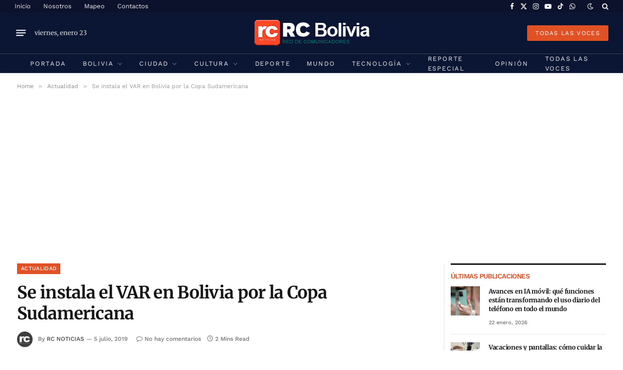

--- FILE ---
content_type: text/html; charset=UTF-8
request_url: https://rcbolivia.com/se-instala-el-var-en-bolivia-por-la-copa-sudamericana/
body_size: 35106
content:

<!DOCTYPE html>
<html lang="es" prefix="og: https://ogp.me/ns# fb: http://ogp.me/ns/fb#" class="s-light site-s-light">

<head>

	<meta charset="UTF-8" />
	<meta name="viewport" content="width=device-width, initial-scale=1" />
	
<!-- Optimización para motores de búsqueda de Rank Math -  https://rankmath.com/ -->
<title>Se instala el VAR en Bolivia por la Copa Sudamericana - RC Noticias de Bolivia</title><link rel="preload" as="image" imagesrcset="https://rcbolivia.com/wp-content/uploads/2019/07/afp_tobar-1024x573.jpg 1024w, https://rcbolivia.com/wp-content/uploads/2019/07/afp_tobar-1140x638.jpg 1140w, https://rcbolivia.com/wp-content/uploads/2019/07/afp_tobar.jpg 1366w" imagesizes="(max-width: 841px) 100vw, 841px" /><link rel="preload" as="font" href="https://rcbolivia.com/wp-content/themes/smart-mag/css/icons/fonts/ts-icons.woff2?v3.2" type="font/woff2" crossorigin="anonymous" />
<meta name="description" content="El VAR (sistema de video arbitraje) fue instalado este viernes, en el estadio Tahuichi Aguilera, de la ciudad de Santa Cruz, de cara al compromiso por los"/>
<meta name="robots" content="index, follow, max-snippet:-1, max-video-preview:-1, max-image-preview:large"/>
<link rel="canonical" href="https://rcbolivia.com/se-instala-el-var-en-bolivia-por-la-copa-sudamericana/" />
<meta property="og:locale" content="es_ES" />
<meta property="og:type" content="article" />
<meta property="og:title" content="Se instala el VAR en Bolivia por la Copa Sudamericana - RC Noticias de Bolivia" />
<meta property="og:description" content="El VAR (sistema de video arbitraje) fue instalado este viernes, en el estadio Tahuichi Aguilera, de la ciudad de Santa Cruz, de cara al compromiso por los" />
<meta property="og:url" content="https://rcbolivia.com/se-instala-el-var-en-bolivia-por-la-copa-sudamericana/" />
<meta property="og:site_name" content="Red de Comunicadores de Bolivia" />
<meta property="article:section" content="Actualidad" />
<meta property="og:image" content="https://rcbolivia.com/wp-content/uploads/2019/07/afp_tobar.jpg" />
<meta property="og:image:secure_url" content="https://rcbolivia.com/wp-content/uploads/2019/07/afp_tobar.jpg" />
<meta property="og:image:width" content="1366" />
<meta property="og:image:height" content="765" />
<meta property="og:image:alt" content="Se instala el VAR en Bolivia por la Copa Sudamericana" />
<meta property="og:image:type" content="image/jpeg" />
<meta property="article:published_time" content="2019-07-05T16:54:43-04:00" />
<meta name="twitter:card" content="summary_large_image" />
<meta name="twitter:title" content="Se instala el VAR en Bolivia por la Copa Sudamericana - RC Noticias de Bolivia" />
<meta name="twitter:description" content="El VAR (sistema de video arbitraje) fue instalado este viernes, en el estadio Tahuichi Aguilera, de la ciudad de Santa Cruz, de cara al compromiso por los" />
<meta name="twitter:creator" content="@rcbolivia" />
<meta name="twitter:image" content="https://rcbolivia.com/wp-content/uploads/2019/07/afp_tobar.jpg" />
<meta name="twitter:label1" content="Escrito por" />
<meta name="twitter:data1" content="RC Noticias" />
<meta name="twitter:label2" content="Tiempo de lectura" />
<meta name="twitter:data2" content="1 minuto" />
<script type="application/ld+json" class="rank-math-schema">{"@context":"https://schema.org","@graph":[{"@type":["NewsMediaOrganization","Organization"],"@id":"https://rcbolivia.com/#organization","name":"RC Bolivia","url":"https://rcbolivia.com","logo":{"@type":"ImageObject","@id":"https://rcbolivia.com/#logo","url":"https://rcbolivia.com/wp-content/uploads/2025/10/LogoRCBolivia.jpg","contentUrl":"https://rcbolivia.com/wp-content/uploads/2025/10/LogoRCBolivia.jpg","caption":"Red de Comunicadores de Bolivia","inLanguage":"es","width":"1181","height":"1181"}},{"@type":"WebSite","@id":"https://rcbolivia.com/#website","url":"https://rcbolivia.com","name":"Red de Comunicadores de Bolivia","alternateName":"RC Bolivia","publisher":{"@id":"https://rcbolivia.com/#organization"},"inLanguage":"es"},{"@type":"ImageObject","@id":"https://rcbolivia.com/wp-content/uploads/2019/07/afp_tobar.jpg","url":"https://rcbolivia.com/wp-content/uploads/2019/07/afp_tobar.jpg","width":"1366","height":"765","inLanguage":"es"},{"@type":"WebPage","@id":"https://rcbolivia.com/se-instala-el-var-en-bolivia-por-la-copa-sudamericana/#webpage","url":"https://rcbolivia.com/se-instala-el-var-en-bolivia-por-la-copa-sudamericana/","name":"Se instala el VAR en Bolivia por la Copa Sudamericana - RC Noticias de Bolivia","datePublished":"2019-07-05T16:54:43-04:00","dateModified":"2019-07-05T16:54:43-04:00","isPartOf":{"@id":"https://rcbolivia.com/#website"},"primaryImageOfPage":{"@id":"https://rcbolivia.com/wp-content/uploads/2019/07/afp_tobar.jpg"},"inLanguage":"es"},{"@type":"Person","@id":"https://rcbolivia.com/author/rcnoticias/","name":"RC Noticias","url":"https://rcbolivia.com/author/rcnoticias/","image":{"@type":"ImageObject","@id":"https://secure.gravatar.com/avatar/debcd93e3f24422b7452f1f893fdc6176b0883fce9ba79020dc347bdc9ba028f?s=96&amp;d=mm&amp;r=g","url":"https://secure.gravatar.com/avatar/debcd93e3f24422b7452f1f893fdc6176b0883fce9ba79020dc347bdc9ba028f?s=96&amp;d=mm&amp;r=g","caption":"RC Noticias","inLanguage":"es"},"sameAs":["http://rcbolivia.com","https://twitter.com/rcbolivia"],"worksFor":{"@id":"https://rcbolivia.com/#organization"}},{"@type":"BlogPosting","headline":"Se instala el VAR en Bolivia por la Copa Sudamericana - RC Noticias de Bolivia","datePublished":"2019-07-05T16:54:43-04:00","dateModified":"2019-07-05T16:54:43-04:00","articleSection":"Actualidad, Deporte","author":{"@id":"https://rcbolivia.com/author/rcnoticias/","name":"RC Noticias"},"publisher":{"@id":"https://rcbolivia.com/#organization"},"description":"El VAR (sistema de video arbitraje) fue instalado este viernes, en el estadio Tahuichi Aguilera, de la ciudad de Santa Cruz, de cara al compromiso por los","name":"Se instala el VAR en Bolivia por la Copa Sudamericana - RC Noticias de Bolivia","@id":"https://rcbolivia.com/se-instala-el-var-en-bolivia-por-la-copa-sudamericana/#richSnippet","isPartOf":{"@id":"https://rcbolivia.com/se-instala-el-var-en-bolivia-por-la-copa-sudamericana/#webpage"},"image":{"@id":"https://rcbolivia.com/wp-content/uploads/2019/07/afp_tobar.jpg"},"inLanguage":"es","mainEntityOfPage":{"@id":"https://rcbolivia.com/se-instala-el-var-en-bolivia-por-la-copa-sudamericana/#webpage"}}]}</script>
<!-- /Plugin Rank Math WordPress SEO -->

<link rel='dns-prefetch' href='//code.responsivevoice.org' />
<link rel='dns-prefetch' href='//www.googletagmanager.com' />
<link rel='dns-prefetch' href='//fonts.googleapis.com' />
<link rel='dns-prefetch' href='//pagead2.googlesyndication.com' />
<link rel='dns-prefetch' href='//fundingchoicesmessages.google.com' />
<link rel="alternate" type="application/rss+xml" title="RC Noticias de Bolivia &raquo; Feed" href="https://rcbolivia.com/feed/" />
<link rel="alternate" title="oEmbed (JSON)" type="application/json+oembed" href="https://rcbolivia.com/wp-json/oembed/1.0/embed?url=https%3A%2F%2Frcbolivia.com%2Fse-instala-el-var-en-bolivia-por-la-copa-sudamericana%2F" />
<link rel="alternate" title="oEmbed (XML)" type="text/xml+oembed" href="https://rcbolivia.com/wp-json/oembed/1.0/embed?url=https%3A%2F%2Frcbolivia.com%2Fse-instala-el-var-en-bolivia-por-la-copa-sudamericana%2F&#038;format=xml" />

<link data-optimized="2" rel="stylesheet" href="https://rcbolivia.com/wp-content/litespeed/css/3e05286a018c7677a52dffde39f9d396.css?ver=a70ac" />











<script type="text/javascript" id="smartmag-lazy-inline-js-after">
/* <![CDATA[ */
/**
 * @copyright ThemeSphere
 * @preserve
 */
var BunyadLazy={};BunyadLazy.load=function(){function a(e,n){var t={};e.dataset.bgset&&e.dataset.sizes?(t.sizes=e.dataset.sizes,t.srcset=e.dataset.bgset):t.src=e.dataset.bgsrc,function(t){var a=t.dataset.ratio;if(0<a){const e=t.parentElement;if(e.classList.contains("media-ratio")){const n=e.style;n.getPropertyValue("--a-ratio")||(n.paddingBottom=100/a+"%")}}}(e);var a,o=document.createElement("img");for(a in o.onload=function(){var t="url('"+(o.currentSrc||o.src)+"')",a=e.style;a.backgroundImage!==t&&requestAnimationFrame(()=>{a.backgroundImage=t,n&&n()}),o.onload=null,o.onerror=null,o=null},o.onerror=o.onload,t)o.setAttribute(a,t[a]);o&&o.complete&&0<o.naturalWidth&&o.onload&&o.onload()}function e(t){t.dataset.loaded||a(t,()=>{document.dispatchEvent(new Event("lazyloaded")),t.dataset.loaded=1})}function n(t){"complete"===document.readyState?t():window.addEventListener("load",t)}return{initEarly:function(){var t,a=()=>{document.querySelectorAll(".img.bg-cover:not(.lazyload)").forEach(e)};"complete"!==document.readyState?(t=setInterval(a,150),n(()=>{a(),clearInterval(t)})):a()},callOnLoad:n,initBgImages:function(t){t&&n(()=>{document.querySelectorAll(".img.bg-cover").forEach(e)})},bgLoad:a}}(),BunyadLazy.load.initEarly();
//# sourceURL=smartmag-lazy-inline-js-after
/* ]]> */
</script>
<script type="text/javascript" src="https://code.responsivevoice.org/responsivevoice.js?key=Js0vIsHU" id="responsive-voice-js"></script>
<script type="text/javascript" src="https://rcbolivia.com/wp-content/plugins/sphere-post-views/assets/js/post-views.js?ver=1.0.1" id="sphere-post-views-js"></script>
<script type="text/javascript" id="sphere-post-views-js-after">
/* <![CDATA[ */
var Sphere_PostViews = {"ajaxUrl":"https:\/\/rcbolivia.com\/wp-admin\/admin-ajax.php?sphere_post_views=1","sampling":0,"samplingRate":10,"repeatCountDelay":0,"postID":25178,"token":"e1d57e2452"}
//# sourceURL=sphere-post-views-js-after
/* ]]> */
</script>

<!-- Fragmento de código de la etiqueta de Google (gtag.js) añadida por Site Kit -->
<!-- Fragmento de código de Google Analytics añadido por Site Kit -->
<script type="text/javascript" src="https://www.googletagmanager.com/gtag/js?id=G-KSPJ9KWEWZ" id="google_gtagjs-js" async></script>
<script type="text/javascript" id="google_gtagjs-js-after">
/* <![CDATA[ */
window.dataLayer = window.dataLayer || [];function gtag(){dataLayer.push(arguments);}
gtag("set","linker",{"domains":["rcbolivia.com"]});
gtag("js", new Date());
gtag("set", "developer_id.dZTNiMT", true);
gtag("config", "G-KSPJ9KWEWZ", {"googlesitekit_post_type":"post","googlesitekit_post_author":"RC Noticias","googlesitekit_post_date":"20190705"});
 window._googlesitekit = window._googlesitekit || {}; window._googlesitekit.throttledEvents = []; window._googlesitekit.gtagEvent = (name, data) => { var key = JSON.stringify( { name, data } ); if ( !! window._googlesitekit.throttledEvents[ key ] ) { return; } window._googlesitekit.throttledEvents[ key ] = true; setTimeout( () => { delete window._googlesitekit.throttledEvents[ key ]; }, 5 ); gtag( "event", name, { ...data, event_source: "site-kit" } ); }; 
//# sourceURL=google_gtagjs-js-after
/* ]]> */
</script>
<script type="text/javascript" src="https://rcbolivia.com/wp-includes/js/jquery/jquery.min.js?ver=3.7.1" id="jquery-core-js"></script>
<script type="text/javascript" src="https://rcbolivia.com/wp-includes/js/jquery/jquery-migrate.min.js?ver=3.4.1" id="jquery-migrate-js"></script>
<script type="text/javascript" id="smartmag-theme-js-extra">
/* <![CDATA[ */
var Bunyad = {"ajaxurl":"https://rcbolivia.com/wp-admin/admin-ajax.php"};
//# sourceURL=smartmag-theme-js-extra
/* ]]> */
</script>
<script type="text/javascript" src="https://rcbolivia.com/wp-content/themes/smart-mag/js/theme.js?ver=10.3.2" id="smartmag-theme-js"></script>
<script type="text/javascript" src="https://rcbolivia.com/wp-content/themes/smart-mag/js/legacy-shortcodes.js?ver=10.3.2" id="smartmag-legacy-sc-js"></script>
<link rel="https://api.w.org/" href="https://rcbolivia.com/wp-json/" /><link rel="alternate" title="JSON" type="application/json" href="https://rcbolivia.com/wp-json/wp/v2/posts/25178" /><link rel="EditURI" type="application/rsd+xml" title="RSD" href="https://rcbolivia.com/xmlrpc.php?rsd" />
<meta name="generator" content="WordPress 6.9" />
<link rel='shortlink' href='https://rcbolivia.com/?p=25178' />
<meta name="generator" content="Site Kit by Google 1.170.0" />
		<script>
		var BunyadSchemeKey = 'bunyad-scheme';
		(() => {
			const d = document.documentElement;
			const c = d.classList;
			var scheme = localStorage.getItem(BunyadSchemeKey);
			
			if (scheme) {
				d.dataset.origClass = c;
				scheme === 'dark' ? c.remove('s-light', 'site-s-light') : c.remove('s-dark', 'site-s-dark');
				c.add('site-s-' + scheme, 's-' + scheme);
			}
		})();
		</script>
		
<!-- Metaetiquetas de Google AdSense añadidas por Site Kit -->
<meta name="google-adsense-platform-account" content="ca-host-pub-2644536267352236">
<meta name="google-adsense-platform-domain" content="sitekit.withgoogle.com">
<!-- Acabar con las metaetiquetas de Google AdSense añadidas por Site Kit -->
<meta name="generator" content="Elementor 3.34.2; features: additional_custom_breakpoints; settings: css_print_method-external, google_font-enabled, font_display-auto">
			
			<link rel="amphtml" href="https://rcbolivia.com/se-instala-el-var-en-bolivia-por-la-copa-sudamericana/?amp=1"><link rel="amphtml" href="https://rcbolivia.com/se-instala-el-var-en-bolivia-por-la-copa-sudamericana/amp/" />
<!-- Fragmento de código de Google Adsense añadido por Site Kit -->
<script type="text/javascript" async="async" src="https://pagead2.googlesyndication.com/pagead/js/adsbygoogle.js?client=ca-pub-2663141220357135&amp;host=ca-host-pub-2644536267352236" crossorigin="anonymous"></script>

<!-- Final del fragmento de código de Google Adsense añadido por Site Kit -->

<!-- Fragmento de código de recuperación de bloqueo de anuncios de Google AdSense añadido por Site Kit. -->
<script async src="https://fundingchoicesmessages.google.com/i/pub-2663141220357135?ers=1"></script><script>(function() {function signalGooglefcPresent() {if (!window.frames['googlefcPresent']) {if (document.body) {const iframe = document.createElement('iframe'); iframe.style = 'width: 0; height: 0; border: none; z-index: -1000; left: -1000px; top: -1000px;'; iframe.style.display = 'none'; iframe.name = 'googlefcPresent'; document.body.appendChild(iframe);} else {setTimeout(signalGooglefcPresent, 0);}}}signalGooglefcPresent();})();</script>
<!-- Fragmento de código de finalización de recuperación de bloqueo de anuncios de Google AdSense añadido por Site Kit. -->

<!-- Fragmento de código de protección de errores de recuperación de bloqueo de anuncios de Google AdSense añadido por Site Kit. -->
<script>(function(){'use strict';function aa(a){var b=0;return function(){return b<a.length?{done:!1,value:a[b++]}:{done:!0}}}var ba=typeof Object.defineProperties=="function"?Object.defineProperty:function(a,b,c){if(a==Array.prototype||a==Object.prototype)return a;a[b]=c.value;return a};
function ca(a){a=["object"==typeof globalThis&&globalThis,a,"object"==typeof window&&window,"object"==typeof self&&self,"object"==typeof global&&global];for(var b=0;b<a.length;++b){var c=a[b];if(c&&c.Math==Math)return c}throw Error("Cannot find global object");}var da=ca(this);function l(a,b){if(b)a:{var c=da;a=a.split(".");for(var d=0;d<a.length-1;d++){var e=a[d];if(!(e in c))break a;c=c[e]}a=a[a.length-1];d=c[a];b=b(d);b!=d&&b!=null&&ba(c,a,{configurable:!0,writable:!0,value:b})}}
function ea(a){return a.raw=a}function n(a){var b=typeof Symbol!="undefined"&&Symbol.iterator&&a[Symbol.iterator];if(b)return b.call(a);if(typeof a.length=="number")return{next:aa(a)};throw Error(String(a)+" is not an iterable or ArrayLike");}function fa(a){for(var b,c=[];!(b=a.next()).done;)c.push(b.value);return c}var ha=typeof Object.create=="function"?Object.create:function(a){function b(){}b.prototype=a;return new b},p;
if(typeof Object.setPrototypeOf=="function")p=Object.setPrototypeOf;else{var q;a:{var ja={a:!0},ka={};try{ka.__proto__=ja;q=ka.a;break a}catch(a){}q=!1}p=q?function(a,b){a.__proto__=b;if(a.__proto__!==b)throw new TypeError(a+" is not extensible");return a}:null}var la=p;
function t(a,b){a.prototype=ha(b.prototype);a.prototype.constructor=a;if(la)la(a,b);else for(var c in b)if(c!="prototype")if(Object.defineProperties){var d=Object.getOwnPropertyDescriptor(b,c);d&&Object.defineProperty(a,c,d)}else a[c]=b[c];a.A=b.prototype}function ma(){for(var a=Number(this),b=[],c=a;c<arguments.length;c++)b[c-a]=arguments[c];return b}l("Object.is",function(a){return a?a:function(b,c){return b===c?b!==0||1/b===1/c:b!==b&&c!==c}});
l("Array.prototype.includes",function(a){return a?a:function(b,c){var d=this;d instanceof String&&(d=String(d));var e=d.length;c=c||0;for(c<0&&(c=Math.max(c+e,0));c<e;c++){var f=d[c];if(f===b||Object.is(f,b))return!0}return!1}});
l("String.prototype.includes",function(a){return a?a:function(b,c){if(this==null)throw new TypeError("The 'this' value for String.prototype.includes must not be null or undefined");if(b instanceof RegExp)throw new TypeError("First argument to String.prototype.includes must not be a regular expression");return this.indexOf(b,c||0)!==-1}});l("Number.MAX_SAFE_INTEGER",function(){return 9007199254740991});
l("Number.isFinite",function(a){return a?a:function(b){return typeof b!=="number"?!1:!isNaN(b)&&b!==Infinity&&b!==-Infinity}});l("Number.isInteger",function(a){return a?a:function(b){return Number.isFinite(b)?b===Math.floor(b):!1}});l("Number.isSafeInteger",function(a){return a?a:function(b){return Number.isInteger(b)&&Math.abs(b)<=Number.MAX_SAFE_INTEGER}});
l("Math.trunc",function(a){return a?a:function(b){b=Number(b);if(isNaN(b)||b===Infinity||b===-Infinity||b===0)return b;var c=Math.floor(Math.abs(b));return b<0?-c:c}});/*

 Copyright The Closure Library Authors.
 SPDX-License-Identifier: Apache-2.0
*/
var u=this||self;function v(a,b){a:{var c=["CLOSURE_FLAGS"];for(var d=u,e=0;e<c.length;e++)if(d=d[c[e]],d==null){c=null;break a}c=d}a=c&&c[a];return a!=null?a:b}function w(a){return a};function na(a){u.setTimeout(function(){throw a;},0)};var oa=v(610401301,!1),pa=v(188588736,!0),qa=v(645172343,v(1,!0));var x,ra=u.navigator;x=ra?ra.userAgentData||null:null;function z(a){return oa?x?x.brands.some(function(b){return(b=b.brand)&&b.indexOf(a)!=-1}):!1:!1}function A(a){var b;a:{if(b=u.navigator)if(b=b.userAgent)break a;b=""}return b.indexOf(a)!=-1};function B(){return oa?!!x&&x.brands.length>0:!1}function C(){return B()?z("Chromium"):(A("Chrome")||A("CriOS"))&&!(B()?0:A("Edge"))||A("Silk")};var sa=B()?!1:A("Trident")||A("MSIE");!A("Android")||C();C();A("Safari")&&(C()||(B()?0:A("Coast"))||(B()?0:A("Opera"))||(B()?0:A("Edge"))||(B()?z("Microsoft Edge"):A("Edg/"))||B()&&z("Opera"));var ta={},D=null;var ua=typeof Uint8Array!=="undefined",va=!sa&&typeof btoa==="function";var wa;function E(){return typeof BigInt==="function"};var F=typeof Symbol==="function"&&typeof Symbol()==="symbol";function xa(a){return typeof Symbol==="function"&&typeof Symbol()==="symbol"?Symbol():a}var G=xa(),ya=xa("2ex");var za=F?function(a,b){a[G]|=b}:function(a,b){a.g!==void 0?a.g|=b:Object.defineProperties(a,{g:{value:b,configurable:!0,writable:!0,enumerable:!1}})},H=F?function(a){return a[G]|0}:function(a){return a.g|0},I=F?function(a){return a[G]}:function(a){return a.g},J=F?function(a,b){a[G]=b}:function(a,b){a.g!==void 0?a.g=b:Object.defineProperties(a,{g:{value:b,configurable:!0,writable:!0,enumerable:!1}})};function Aa(a,b){J(b,(a|0)&-14591)}function Ba(a,b){J(b,(a|34)&-14557)};var K={},Ca={};function Da(a){return!(!a||typeof a!=="object"||a.g!==Ca)}function Ea(a){return a!==null&&typeof a==="object"&&!Array.isArray(a)&&a.constructor===Object}function L(a,b,c){if(!Array.isArray(a)||a.length)return!1;var d=H(a);if(d&1)return!0;if(!(b&&(Array.isArray(b)?b.includes(c):b.has(c))))return!1;J(a,d|1);return!0};var M=0,N=0;function Fa(a){var b=a>>>0;M=b;N=(a-b)/4294967296>>>0}function Ga(a){if(a<0){Fa(-a);var b=n(Ha(M,N));a=b.next().value;b=b.next().value;M=a>>>0;N=b>>>0}else Fa(a)}function Ia(a,b){b>>>=0;a>>>=0;if(b<=2097151)var c=""+(4294967296*b+a);else E()?c=""+(BigInt(b)<<BigInt(32)|BigInt(a)):(c=(a>>>24|b<<8)&16777215,b=b>>16&65535,a=(a&16777215)+c*6777216+b*6710656,c+=b*8147497,b*=2,a>=1E7&&(c+=a/1E7>>>0,a%=1E7),c>=1E7&&(b+=c/1E7>>>0,c%=1E7),c=b+Ja(c)+Ja(a));return c}
function Ja(a){a=String(a);return"0000000".slice(a.length)+a}function Ha(a,b){b=~b;a?a=~a+1:b+=1;return[a,b]};var Ka=/^-?([1-9][0-9]*|0)(\.[0-9]+)?$/;var O;function La(a,b){O=b;a=new a(b);O=void 0;return a}
function P(a,b,c){a==null&&(a=O);O=void 0;if(a==null){var d=96;c?(a=[c],d|=512):a=[];b&&(d=d&-16760833|(b&1023)<<14)}else{if(!Array.isArray(a))throw Error("narr");d=H(a);if(d&2048)throw Error("farr");if(d&64)return a;d|=64;if(c&&(d|=512,c!==a[0]))throw Error("mid");a:{c=a;var e=c.length;if(e){var f=e-1;if(Ea(c[f])){d|=256;b=f-(+!!(d&512)-1);if(b>=1024)throw Error("pvtlmt");d=d&-16760833|(b&1023)<<14;break a}}if(b){b=Math.max(b,e-(+!!(d&512)-1));if(b>1024)throw Error("spvt");d=d&-16760833|(b&1023)<<
14}}}J(a,d);return a};function Ma(a){switch(typeof a){case "number":return isFinite(a)?a:String(a);case "boolean":return a?1:0;case "object":if(a)if(Array.isArray(a)){if(L(a,void 0,0))return}else if(ua&&a!=null&&a instanceof Uint8Array){if(va){for(var b="",c=0,d=a.length-10240;c<d;)b+=String.fromCharCode.apply(null,a.subarray(c,c+=10240));b+=String.fromCharCode.apply(null,c?a.subarray(c):a);a=btoa(b)}else{b===void 0&&(b=0);if(!D){D={};c="ABCDEFGHIJKLMNOPQRSTUVWXYZabcdefghijklmnopqrstuvwxyz0123456789".split("");d=["+/=",
"+/","-_=","-_.","-_"];for(var e=0;e<5;e++){var f=c.concat(d[e].split(""));ta[e]=f;for(var g=0;g<f.length;g++){var h=f[g];D[h]===void 0&&(D[h]=g)}}}b=ta[b];c=Array(Math.floor(a.length/3));d=b[64]||"";for(e=f=0;f<a.length-2;f+=3){var k=a[f],m=a[f+1];h=a[f+2];g=b[k>>2];k=b[(k&3)<<4|m>>4];m=b[(m&15)<<2|h>>6];h=b[h&63];c[e++]=g+k+m+h}g=0;h=d;switch(a.length-f){case 2:g=a[f+1],h=b[(g&15)<<2]||d;case 1:a=a[f],c[e]=b[a>>2]+b[(a&3)<<4|g>>4]+h+d}a=c.join("")}return a}}return a};function Na(a,b,c){a=Array.prototype.slice.call(a);var d=a.length,e=b&256?a[d-1]:void 0;d+=e?-1:0;for(b=b&512?1:0;b<d;b++)a[b]=c(a[b]);if(e){b=a[b]={};for(var f in e)Object.prototype.hasOwnProperty.call(e,f)&&(b[f]=c(e[f]))}return a}function Oa(a,b,c,d,e){if(a!=null){if(Array.isArray(a))a=L(a,void 0,0)?void 0:e&&H(a)&2?a:Pa(a,b,c,d!==void 0,e);else if(Ea(a)){var f={},g;for(g in a)Object.prototype.hasOwnProperty.call(a,g)&&(f[g]=Oa(a[g],b,c,d,e));a=f}else a=b(a,d);return a}}
function Pa(a,b,c,d,e){var f=d||c?H(a):0;d=d?!!(f&32):void 0;a=Array.prototype.slice.call(a);for(var g=0;g<a.length;g++)a[g]=Oa(a[g],b,c,d,e);c&&c(f,a);return a}function Qa(a){return a.s===K?a.toJSON():Ma(a)};function Ra(a,b,c){c=c===void 0?Ba:c;if(a!=null){if(ua&&a instanceof Uint8Array)return b?a:new Uint8Array(a);if(Array.isArray(a)){var d=H(a);if(d&2)return a;b&&(b=d===0||!!(d&32)&&!(d&64||!(d&16)));return b?(J(a,(d|34)&-12293),a):Pa(a,Ra,d&4?Ba:c,!0,!0)}a.s===K&&(c=a.h,d=I(c),a=d&2?a:La(a.constructor,Sa(c,d,!0)));return a}}function Sa(a,b,c){var d=c||b&2?Ba:Aa,e=!!(b&32);a=Na(a,b,function(f){return Ra(f,e,d)});za(a,32|(c?2:0));return a};function Ta(a,b){a=a.h;return Ua(a,I(a),b)}function Va(a,b,c,d){b=d+(+!!(b&512)-1);if(!(b<0||b>=a.length||b>=c))return a[b]}
function Ua(a,b,c,d){if(c===-1)return null;var e=b>>14&1023||536870912;if(c>=e){if(b&256)return a[a.length-1][c]}else{var f=a.length;if(d&&b&256&&(d=a[f-1][c],d!=null)){if(Va(a,b,e,c)&&ya!=null){var g;a=(g=wa)!=null?g:wa={};g=a[ya]||0;g>=4||(a[ya]=g+1,g=Error(),g.__closure__error__context__984382||(g.__closure__error__context__984382={}),g.__closure__error__context__984382.severity="incident",na(g))}return d}return Va(a,b,e,c)}}
function Wa(a,b,c,d,e){var f=b>>14&1023||536870912;if(c>=f||e&&!qa){var g=b;if(b&256)e=a[a.length-1];else{if(d==null)return;e=a[f+(+!!(b&512)-1)]={};g|=256}e[c]=d;c<f&&(a[c+(+!!(b&512)-1)]=void 0);g!==b&&J(a,g)}else a[c+(+!!(b&512)-1)]=d,b&256&&(a=a[a.length-1],c in a&&delete a[c])}
function Xa(a,b){var c=Ya;var d=d===void 0?!1:d;var e=a.h;var f=I(e),g=Ua(e,f,b,d);if(g!=null&&typeof g==="object"&&g.s===K)c=g;else if(Array.isArray(g)){var h=H(g),k=h;k===0&&(k|=f&32);k|=f&2;k!==h&&J(g,k);c=new c(g)}else c=void 0;c!==g&&c!=null&&Wa(e,f,b,c,d);e=c;if(e==null)return e;a=a.h;f=I(a);f&2||(g=e,c=g.h,h=I(c),g=h&2?La(g.constructor,Sa(c,h,!1)):g,g!==e&&(e=g,Wa(a,f,b,e,d)));return e}function Za(a,b){a=Ta(a,b);return a==null||typeof a==="string"?a:void 0}
function $a(a,b){var c=c===void 0?0:c;a=Ta(a,b);if(a!=null)if(b=typeof a,b==="number"?Number.isFinite(a):b!=="string"?0:Ka.test(a))if(typeof a==="number"){if(a=Math.trunc(a),!Number.isSafeInteger(a)){Ga(a);b=M;var d=N;if(a=d&2147483648)b=~b+1>>>0,d=~d>>>0,b==0&&(d=d+1>>>0);b=d*4294967296+(b>>>0);a=a?-b:b}}else if(b=Math.trunc(Number(a)),Number.isSafeInteger(b))a=String(b);else{if(b=a.indexOf("."),b!==-1&&(a=a.substring(0,b)),!(a[0]==="-"?a.length<20||a.length===20&&Number(a.substring(0,7))>-922337:
a.length<19||a.length===19&&Number(a.substring(0,6))<922337)){if(a.length<16)Ga(Number(a));else if(E())a=BigInt(a),M=Number(a&BigInt(4294967295))>>>0,N=Number(a>>BigInt(32)&BigInt(4294967295));else{b=+(a[0]==="-");N=M=0;d=a.length;for(var e=b,f=(d-b)%6+b;f<=d;e=f,f+=6)e=Number(a.slice(e,f)),N*=1E6,M=M*1E6+e,M>=4294967296&&(N+=Math.trunc(M/4294967296),N>>>=0,M>>>=0);b&&(b=n(Ha(M,N)),a=b.next().value,b=b.next().value,M=a,N=b)}a=M;b=N;b&2147483648?E()?a=""+(BigInt(b|0)<<BigInt(32)|BigInt(a>>>0)):(b=
n(Ha(a,b)),a=b.next().value,b=b.next().value,a="-"+Ia(a,b)):a=Ia(a,b)}}else a=void 0;return a!=null?a:c}function R(a,b){var c=c===void 0?"":c;a=Za(a,b);return a!=null?a:c};var S;function T(a,b,c){this.h=P(a,b,c)}T.prototype.toJSON=function(){return ab(this)};T.prototype.s=K;T.prototype.toString=function(){try{return S=!0,ab(this).toString()}finally{S=!1}};
function ab(a){var b=S?a.h:Pa(a.h,Qa,void 0,void 0,!1);var c=!S;var d=pa?void 0:a.constructor.v;var e=I(c?a.h:b);if(a=b.length){var f=b[a-1],g=Ea(f);g?a--:f=void 0;e=+!!(e&512)-1;var h=b;if(g){b:{var k=f;var m={};g=!1;if(k)for(var r in k)if(Object.prototype.hasOwnProperty.call(k,r))if(isNaN(+r))m[r]=k[r];else{var y=k[r];Array.isArray(y)&&(L(y,d,+r)||Da(y)&&y.size===0)&&(y=null);y==null&&(g=!0);y!=null&&(m[r]=y)}if(g){for(var Q in m)break b;m=null}else m=k}k=m==null?f!=null:m!==f}for(var ia;a>0;a--){Q=
a-1;r=h[Q];Q-=e;if(!(r==null||L(r,d,Q)||Da(r)&&r.size===0))break;ia=!0}if(h!==b||k||ia){if(!c)h=Array.prototype.slice.call(h,0,a);else if(ia||k||m)h.length=a;m&&h.push(m)}b=h}return b};function bb(a){return function(b){if(b==null||b=="")b=new a;else{b=JSON.parse(b);if(!Array.isArray(b))throw Error("dnarr");za(b,32);b=La(a,b)}return b}};function cb(a){this.h=P(a)}t(cb,T);var db=bb(cb);var U;function V(a){this.g=a}V.prototype.toString=function(){return this.g+""};var eb={};function fb(a){if(U===void 0){var b=null;var c=u.trustedTypes;if(c&&c.createPolicy){try{b=c.createPolicy("goog#html",{createHTML:w,createScript:w,createScriptURL:w})}catch(d){u.console&&u.console.error(d.message)}U=b}else U=b}a=(b=U)?b.createScriptURL(a):a;return new V(a,eb)};/*

 SPDX-License-Identifier: Apache-2.0
*/
function gb(a){var b=ma.apply(1,arguments);if(b.length===0)return fb(a[0]);for(var c=a[0],d=0;d<b.length;d++)c+=encodeURIComponent(b[d])+a[d+1];return fb(c)};function hb(a,b){a.src=b instanceof V&&b.constructor===V?b.g:"type_error:TrustedResourceUrl";var c,d;(c=(b=(d=(c=(a.ownerDocument&&a.ownerDocument.defaultView||window).document).querySelector)==null?void 0:d.call(c,"script[nonce]"))?b.nonce||b.getAttribute("nonce")||"":"")&&a.setAttribute("nonce",c)};function ib(){return Math.floor(Math.random()*2147483648).toString(36)+Math.abs(Math.floor(Math.random()*2147483648)^Date.now()).toString(36)};function jb(a,b){b=String(b);a.contentType==="application/xhtml+xml"&&(b=b.toLowerCase());return a.createElement(b)}function kb(a){this.g=a||u.document||document};function lb(a){a=a===void 0?document:a;return a.createElement("script")};function mb(a,b,c,d,e,f){try{var g=a.g,h=lb(g);h.async=!0;hb(h,b);g.head.appendChild(h);h.addEventListener("load",function(){e();d&&g.head.removeChild(h)});h.addEventListener("error",function(){c>0?mb(a,b,c-1,d,e,f):(d&&g.head.removeChild(h),f())})}catch(k){f()}};var nb=u.atob("aHR0cHM6Ly93d3cuZ3N0YXRpYy5jb20vaW1hZ2VzL2ljb25zL21hdGVyaWFsL3N5c3RlbS8xeC93YXJuaW5nX2FtYmVyXzI0ZHAucG5n"),ob=u.atob("WW91IGFyZSBzZWVpbmcgdGhpcyBtZXNzYWdlIGJlY2F1c2UgYWQgb3Igc2NyaXB0IGJsb2NraW5nIHNvZnR3YXJlIGlzIGludGVyZmVyaW5nIHdpdGggdGhpcyBwYWdlLg=="),pb=u.atob("RGlzYWJsZSBhbnkgYWQgb3Igc2NyaXB0IGJsb2NraW5nIHNvZnR3YXJlLCB0aGVuIHJlbG9hZCB0aGlzIHBhZ2Uu");function qb(a,b,c){this.i=a;this.u=b;this.o=c;this.g=null;this.j=[];this.m=!1;this.l=new kb(this.i)}
function rb(a){if(a.i.body&&!a.m){var b=function(){sb(a);u.setTimeout(function(){tb(a,3)},50)};mb(a.l,a.u,2,!0,function(){u[a.o]||b()},b);a.m=!0}}
function sb(a){for(var b=W(1,5),c=0;c<b;c++){var d=X(a);a.i.body.appendChild(d);a.j.push(d)}b=X(a);b.style.bottom="0";b.style.left="0";b.style.position="fixed";b.style.width=W(100,110).toString()+"%";b.style.zIndex=W(2147483544,2147483644).toString();b.style.backgroundColor=ub(249,259,242,252,219,229);b.style.boxShadow="0 0 12px #888";b.style.color=ub(0,10,0,10,0,10);b.style.display="flex";b.style.justifyContent="center";b.style.fontFamily="Roboto, Arial";c=X(a);c.style.width=W(80,85).toString()+
"%";c.style.maxWidth=W(750,775).toString()+"px";c.style.margin="24px";c.style.display="flex";c.style.alignItems="flex-start";c.style.justifyContent="center";d=jb(a.l.g,"IMG");d.className=ib();d.src=nb;d.alt="Warning icon";d.style.height="24px";d.style.width="24px";d.style.paddingRight="16px";var e=X(a),f=X(a);f.style.fontWeight="bold";f.textContent=ob;var g=X(a);g.textContent=pb;Y(a,e,f);Y(a,e,g);Y(a,c,d);Y(a,c,e);Y(a,b,c);a.g=b;a.i.body.appendChild(a.g);b=W(1,5);for(c=0;c<b;c++)d=X(a),a.i.body.appendChild(d),
a.j.push(d)}function Y(a,b,c){for(var d=W(1,5),e=0;e<d;e++){var f=X(a);b.appendChild(f)}b.appendChild(c);c=W(1,5);for(d=0;d<c;d++)e=X(a),b.appendChild(e)}function W(a,b){return Math.floor(a+Math.random()*(b-a))}function ub(a,b,c,d,e,f){return"rgb("+W(Math.max(a,0),Math.min(b,255)).toString()+","+W(Math.max(c,0),Math.min(d,255)).toString()+","+W(Math.max(e,0),Math.min(f,255)).toString()+")"}function X(a){a=jb(a.l.g,"DIV");a.className=ib();return a}
function tb(a,b){b<=0||a.g!=null&&a.g.offsetHeight!==0&&a.g.offsetWidth!==0||(vb(a),sb(a),u.setTimeout(function(){tb(a,b-1)},50))}function vb(a){for(var b=n(a.j),c=b.next();!c.done;c=b.next())(c=c.value)&&c.parentNode&&c.parentNode.removeChild(c);a.j=[];(b=a.g)&&b.parentNode&&b.parentNode.removeChild(b);a.g=null};function wb(a,b,c,d,e){function f(k){document.body?g(document.body):k>0?u.setTimeout(function(){f(k-1)},e):b()}function g(k){k.appendChild(h);u.setTimeout(function(){h?(h.offsetHeight!==0&&h.offsetWidth!==0?b():a(),h.parentNode&&h.parentNode.removeChild(h)):a()},d)}var h=xb(c);f(3)}function xb(a){var b=document.createElement("div");b.className=a;b.style.width="1px";b.style.height="1px";b.style.position="absolute";b.style.left="-10000px";b.style.top="-10000px";b.style.zIndex="-10000";return b};function Ya(a){this.h=P(a)}t(Ya,T);function yb(a){this.h=P(a)}t(yb,T);var zb=bb(yb);function Ab(a){if(!a)return null;a=Za(a,4);var b;a===null||a===void 0?b=null:b=fb(a);return b};var Bb=ea([""]),Cb=ea([""]);function Db(a,b){this.m=a;this.o=new kb(a.document);this.g=b;this.j=R(this.g,1);this.u=Ab(Xa(this.g,2))||gb(Bb);this.i=!1;b=Ab(Xa(this.g,13))||gb(Cb);this.l=new qb(a.document,b,R(this.g,12))}Db.prototype.start=function(){Eb(this)};
function Eb(a){Fb(a);mb(a.o,a.u,3,!1,function(){a:{var b=a.j;var c=u.btoa(b);if(c=u[c]){try{var d=db(u.atob(c))}catch(e){b=!1;break a}b=b===Za(d,1)}else b=!1}b?Z(a,R(a.g,14)):(Z(a,R(a.g,8)),rb(a.l))},function(){wb(function(){Z(a,R(a.g,7));rb(a.l)},function(){return Z(a,R(a.g,6))},R(a.g,9),$a(a.g,10),$a(a.g,11))})}function Z(a,b){a.i||(a.i=!0,a=new a.m.XMLHttpRequest,a.open("GET",b,!0),a.send())}function Fb(a){var b=u.btoa(a.j);a.m[b]&&Z(a,R(a.g,5))};(function(a,b){u[a]=function(){var c=ma.apply(0,arguments);u[a]=function(){};b.call.apply(b,[null].concat(c instanceof Array?c:fa(n(c))))}})("__h82AlnkH6D91__",function(a){typeof window.atob==="function"&&(new Db(window,zb(window.atob(a)))).start()});}).call(this);

window.__h82AlnkH6D91__("[base64]/[base64]/[base64]/[base64]");</script>
<!-- Fragmento de código de finalización de protección de errores de recuperación de bloqueo de anuncios de Google AdSense añadido por Site Kit. -->
<link rel="icon" href="https://rcbolivia.com/wp-content/uploads/2022/01/cropped-mobile-RCB-32x32.png" sizes="32x32" />
<link rel="icon" href="https://rcbolivia.com/wp-content/uploads/2022/01/cropped-mobile-RCB-192x192.png" sizes="192x192" />
<link rel="apple-touch-icon" href="https://rcbolivia.com/wp-content/uploads/2022/01/cropped-mobile-RCB-180x180.png" />
<meta name="msapplication-TileImage" content="https://rcbolivia.com/wp-content/uploads/2022/01/cropped-mobile-RCB-270x270.png" />

    <!-- START - Open Graph and Twitter Card Tags 3.3.8 -->
     <!-- Facebook Open Graph -->
      <meta property="og:locale" content="es_ES"/>
      <meta property="og:site_name" content="RC Noticias de Bolivia"/>
      <meta property="og:title" content="Se instala el VAR en Bolivia por la Copa Sudamericana"/>
      <meta property="og:url" content="https://rcbolivia.com/se-instala-el-var-en-bolivia-por-la-copa-sudamericana/"/>
      <meta property="og:type" content="article"/>
      <meta property="og:description" content="El VAR (sistema de video arbitraje) fue instalado este viernes, en el estadio Tahuichi Aguilera, de la ciudad de Santa Cruz, de cara al compromiso por los octavos de final de la Copa Sudamericana, que tendrá como protagonistas a Royal Pari y La Equidad (Ecuador), lance de ida.

El equipo arribó el"/>
      <meta property="og:image" content="https://rcbolivia.com/wp-content/uploads/2019/07/afp_tobar.jpg"/>
      <meta property="og:image:url" content="https://rcbolivia.com/wp-content/uploads/2019/07/afp_tobar.jpg"/>
      <meta property="og:image:secure_url" content="https://rcbolivia.com/wp-content/uploads/2019/07/afp_tobar.jpg"/>
    <meta property="og:image:width" content="1366"/>
                            <meta property="og:image:height" content="765"/>
                          <meta property="article:published_time" content="2019-07-05T16:54:43-04:00"/>
      <meta property="article:modified_time" content="2019-07-05T16:54:43-04:00" />
      <meta property="og:updated_time" content="2019-07-05T16:54:43-04:00" />
      <meta property="article:section" content="Actualidad"/>
      <meta property="article:section" content="Deporte"/>
      <meta property="article:publisher" content="https://www.facebook.com/rcbolivia"/>
     <!-- Google+ / Schema.org -->
     <!-- Twitter Cards -->
      <meta name="twitter:title" content="Se instala el VAR en Bolivia por la Copa Sudamericana"/>
      <meta name="twitter:url" content="https://rcbolivia.com/se-instala-el-var-en-bolivia-por-la-copa-sudamericana/"/>
      <meta name="twitter:description" content="El VAR (sistema de video arbitraje) fue instalado este viernes, en el estadio Tahuichi Aguilera, de la ciudad de Santa Cruz, de cara al compromiso por los octavos de final de la Copa Sudamericana, que tendrá como protagonistas a Royal Pari y La Equidad (Ecuador), lance de ida.

El equipo arribó el"/>
      <meta name="twitter:image" content="https://rcbolivia.com/wp-content/uploads/2019/07/afp_tobar.jpg"/>
      <meta name="twitter:card" content="summary_large_image"/>
      <meta name="twitter:creator" content="@rcbolivia"/>
      <meta name="twitter:site" content="@rcbolivia"/>
     <!-- SEO -->
     <!-- Misc. tags -->
     <!-- is_singular -->
    <!-- END - Open Graph and Twitter Card Tags 3.3.8 -->
        
    

</head>

<body class="wp-singular post-template-default single single-post postid-25178 single-format-standard wp-theme-smart-mag ally-default right-sidebar post-layout-modern post-cat-1119 has-lb has-lb-sm ts-img-hov-fade has-sb-sep layout-normal elementor-default elementor-kit-50869">



<div class="main-wrap">

	
<div class="off-canvas-backdrop"></div>
<div class="mobile-menu-container off-canvas" id="off-canvas">

	<div class="off-canvas-head">
		<a href="#" class="close">
			<span class="visuallyhidden">Close Menu</span>
			<i class="tsi tsi-times"></i>
		</a>

		<div class="ts-logo">
					</div>
	</div>

	<div class="off-canvas-content">

		
			<ul id="menu-rc-noticias" class="mobile-menu"><li id="menu-item-49103" class="menu-item menu-item-type-taxonomy menu-item-object-category current-post-ancestor current-menu-parent current-post-parent menu-item-49103"><a href="https://rcbolivia.com/category/actualidad/">Actualidad</a></li>
<li id="menu-item-49104" class="menu-item menu-item-type-taxonomy menu-item-object-category menu-item-has-children menu-item-49104"><a href="https://rcbolivia.com/category/noticias-de-bolivia/">Bolivia</a>
<ul class="sub-menu">
	<li id="menu-item-49106" class="menu-item menu-item-type-taxonomy menu-item-object-category menu-item-49106"><a href="https://rcbolivia.com/category/politica/">Política</a></li>
	<li id="menu-item-49115" class="menu-item menu-item-type-taxonomy menu-item-object-category menu-item-49115"><a href="https://rcbolivia.com/category/salud/">Salud</a></li>
	<li id="menu-item-49116" class="menu-item menu-item-type-taxonomy menu-item-object-category menu-item-49116"><a href="https://rcbolivia.com/category/seguridad/">Seguridad</a></li>
</ul>
</li>
<li id="menu-item-49105" class="menu-item menu-item-type-taxonomy menu-item-object-category menu-item-49105"><a href="https://rcbolivia.com/category/ciudad/">Ciudad</a></li>
<li id="menu-item-49102" class="menu-item menu-item-type-taxonomy menu-item-object-category menu-item-has-children menu-item-49102"><a href="https://rcbolivia.com/category/cultura/">Cultura</a>
<ul class="sub-menu">
	<li id="menu-item-49117" class="menu-item menu-item-type-taxonomy menu-item-object-category menu-item-49117"><a href="https://rcbolivia.com/category/sociedad/">Sociedad</a></li>
	<li id="menu-item-49112" class="menu-item menu-item-type-taxonomy menu-item-object-category menu-item-49112"><a href="https://rcbolivia.com/category/estilo-de-vida/">Estilo de Vida</a></li>
</ul>
</li>
<li id="menu-item-49110" class="menu-item menu-item-type-taxonomy menu-item-object-category menu-item-49110"><a href="https://rcbolivia.com/category/mundo/">Mundo</a></li>
<li id="menu-item-49107" class="menu-item menu-item-type-taxonomy menu-item-object-category current-post-ancestor current-menu-parent current-post-parent menu-item-49107"><a href="https://rcbolivia.com/category/deporte/">Deporte</a></li>
<li id="menu-item-49111" class="menu-item menu-item-type-taxonomy menu-item-object-category menu-item-has-children menu-item-49111"><a href="https://rcbolivia.com/category/tecnologia/">Tecnología</a>
<ul class="sub-menu">
	<li id="menu-item-49114" class="menu-item menu-item-type-taxonomy menu-item-object-category menu-item-49114"><a href="https://rcbolivia.com/category/redes-sociales/">Redes Sociales</a></li>
</ul>
</li>
<li id="menu-item-49113" class="menu-item menu-item-type-taxonomy menu-item-object-category menu-item-49113"><a href="https://rcbolivia.com/category/opinion/">Opinión</a></li>
</ul>
		
					<div class="off-canvas-widgets">
				
		<div id="smartmag-block-posts-small-7" class="widget ts-block-widget smartmag-widget-posts-small">		
		<div class="block">
					<section class="block-wrap block-posts-small block-sc mb-none" data-id="1">

			<div class="widget-title block-head block-head-ac block-head-b"><h5 class="heading">What's Hot</h5></div>	
			<div class="block-content">
				
	<div class="loop loop-small loop-small-a loop-sep loop-small-sep grid grid-1 md:grid-1 sm:grid-1 xs:grid-1">

					
<article class="l-post small-post small-a-post m-pos-left">

	
			<div class="media">

		
			<a href="https://rcbolivia.com/avances-en-ia-movil-que-funciones-estan-transformando-el-uso-diario-del-telefono-en-todo-el-mundo/" class="image-link media-ratio ratio-1-1" title="Avances en IA móvil: qué funciones están transformando el uso diario del teléfono en todo el mundo"><span data-bgsrc="https://rcbolivia.com/wp-content/uploads/2026/01/223A0171.jpg-800x448.jpeg" class="img bg-cover wp-post-image attachment-medium size-medium lazyload" data-bgset="https://rcbolivia.com/wp-content/uploads/2026/01/223A0171.jpg-800x448.jpeg 800w, https://rcbolivia.com/wp-content/uploads/2026/01/223A0171.jpg-450x252.jpeg 450w, https://rcbolivia.com/wp-content/uploads/2026/01/223A0171.jpg-768x430.jpeg 768w, https://rcbolivia.com/wp-content/uploads/2026/01/223A0171.jpg.jpeg 1012w" data-sizes="(max-width: 117px) 100vw, 117px"></span></a>			
			
			
			
		
		</div>
	

	
		<div class="content">

			<div class="post-meta post-meta-a post-meta-left has-below"><h4 class="is-title post-title"><a href="https://rcbolivia.com/avances-en-ia-movil-que-funciones-estan-transformando-el-uso-diario-del-telefono-en-todo-el-mundo/">Avances en IA móvil: qué funciones están transformando el uso diario del teléfono en todo el mundo</a></h4><div class="post-meta-items meta-below"><span class="meta-item date"><span class="date-link"><time class="post-date" datetime="2026-01-22T15:05:30-04:00">22 enero, 2026</time></span></span></div></div>			
			
			
		</div>

	
</article>	
					
<article class="l-post small-post small-a-post m-pos-left">

	
			<div class="media">

		
			<a href="https://rcbolivia.com/vacaciones-y-pantallas-como-cuidar-la-salud-visual-de-los-ninos/" class="image-link media-ratio ratio-1-1" title="Vacaciones y pantallas: cómo cuidar la salud visual de los niños"><span data-bgsrc="https://rcbolivia.com/wp-content/uploads/2026/01/Campana-Oftalmologia-CDLA-800x448.jpeg" class="img bg-cover wp-post-image attachment-medium size-medium lazyload" data-bgset="https://rcbolivia.com/wp-content/uploads/2026/01/Campana-Oftalmologia-CDLA-800x448.jpeg 800w, https://rcbolivia.com/wp-content/uploads/2026/01/Campana-Oftalmologia-CDLA-450x252.jpeg 450w, https://rcbolivia.com/wp-content/uploads/2026/01/Campana-Oftalmologia-CDLA-768x430.jpeg 768w, https://rcbolivia.com/wp-content/uploads/2026/01/Campana-Oftalmologia-CDLA.jpeg 1013w" data-sizes="(max-width: 117px) 100vw, 117px"></span></a>			
			
			
			
		
		</div>
	

	
		<div class="content">

			<div class="post-meta post-meta-a post-meta-left has-below"><h4 class="is-title post-title"><a href="https://rcbolivia.com/vacaciones-y-pantallas-como-cuidar-la-salud-visual-de-los-ninos/">Vacaciones y pantallas: cómo cuidar la salud visual de los niños</a></h4><div class="post-meta-items meta-below"><span class="meta-item date"><span class="date-link"><time class="post-date" datetime="2026-01-22T14:57:49-04:00">22 enero, 2026</time></span></span></div></div>			
			
			
		</div>

	
</article>	
					
<article class="l-post small-post small-a-post m-pos-left">

	
			<div class="media">

		
			<a href="https://rcbolivia.com/bolivia-tendra-rol-destacado-en-el-foro-economico-internacional-america-latina-y-el-caribe-2026-de-caf/" class="image-link media-ratio ratio-1-1" title="Bolivia tendrá rol destacado en el Foro Económico Internacional América Latina y el Caribe 2026 de CAF"><span data-bgsrc="https://rcbolivia.com/wp-content/uploads/2026/01/foro-eoncomico-800x448.jpg" class="img bg-cover wp-post-image attachment-medium size-medium lazyload" data-bgset="https://rcbolivia.com/wp-content/uploads/2026/01/foro-eoncomico-800x448.jpg 800w, https://rcbolivia.com/wp-content/uploads/2026/01/foro-eoncomico-450x252.jpg 450w, https://rcbolivia.com/wp-content/uploads/2026/01/foro-eoncomico-768x430.jpg 768w, https://rcbolivia.com/wp-content/uploads/2026/01/foro-eoncomico.jpg 1012w" data-sizes="(max-width: 117px) 100vw, 117px"></span></a>			
			
			
			
		
		</div>
	

	
		<div class="content">

			<div class="post-meta post-meta-a post-meta-left has-below"><h4 class="is-title post-title"><a href="https://rcbolivia.com/bolivia-tendra-rol-destacado-en-el-foro-economico-internacional-america-latina-y-el-caribe-2026-de-caf/">Bolivia tendrá rol destacado en el Foro Económico Internacional América Latina y el Caribe 2026 de CAF</a></h4><div class="post-meta-items meta-below"><span class="meta-item date"><span class="date-link"><time class="post-date" datetime="2026-01-22T14:50:49-04:00">22 enero, 2026</time></span></span></div></div>			
			
			
		</div>

	
</article>	
		
	</div>

					</div>

		</section>
				</div>

		</div>			</div>
		
		
		<div class="spc-social-block spc-social spc-social-b smart-head-social">
		
			
				<a href="https://www.facebook.com/rcbolivia" class="link service s-facebook" target="_blank" rel="nofollow noopener">
					<i class="icon tsi tsi-facebook"></i>					<span class="visuallyhidden">Facebook</span>
				</a>
									
			
				<a href="https://twitter.com/rcbolivia" class="link service s-twitter" target="_blank" rel="nofollow noopener">
					<i class="icon tsi tsi-twitter"></i>					<span class="visuallyhidden">X (Twitter)</span>
				</a>
									
			
				<a href="https://www.instagram.com/rcbolivia" class="link service s-instagram" target="_blank" rel="nofollow noopener">
					<i class="icon tsi tsi-instagram"></i>					<span class="visuallyhidden">Instagram</span>
				</a>
									
			
		</div>

		
	</div>

</div>
<div class="smart-head smart-head-a smart-head-main" id="smart-head" data-sticky="auto" data-sticky-type="smart" data-sticky-full>
	
	<div class="smart-head-row smart-head-top s-dark smart-head-row-full">

		<div class="inner wrap">

							
				<div class="items items-left ">
					<div class="nav-wrap">
		<nav class="navigation navigation-small nav-hov-a">
			<ul id="menu-cabecera" class="menu"><li id="menu-item-6216" class="menu-item menu-item-type-custom menu-item-object-custom menu-item-6216"><a href="#">Inicio</a></li>
<li id="menu-item-6217" class="menu-item menu-item-type-custom menu-item-object-custom menu-item-6217"><a href="https://rcbolivia.com/quienes-somos-red-de-comunicadores-noticias-bolivia/">Nosotros</a></li>
<li id="menu-item-6218" class="menu-item menu-item-type-custom menu-item-object-custom menu-item-6218"><a href="#">Mapeo</a></li>
<li id="menu-item-6219" class="menu-item menu-item-type-custom menu-item-object-custom menu-item-6219"><a href="#">Contactos</a></li>
</ul>		</nav>
	</div>
				</div>

							
				<div class="items items-center empty">
								</div>

							
				<div class="items items-right ">
				
		<div class="spc-social-block spc-social spc-social-a smart-head-social">
		
			
				<a href="https://www.facebook.com/rcbolivia" class="link service s-facebook" target="_blank" rel="nofollow noopener">
					<i class="icon tsi tsi-facebook"></i>					<span class="visuallyhidden">Facebook</span>
				</a>
									
			
				<a href="https://twitter.com/rcbolivia" class="link service s-twitter" target="_blank" rel="nofollow noopener">
					<i class="icon tsi tsi-twitter"></i>					<span class="visuallyhidden">X (Twitter)</span>
				</a>
									
			
				<a href="https://www.instagram.com/rcbolivia" class="link service s-instagram" target="_blank" rel="nofollow noopener">
					<i class="icon tsi tsi-instagram"></i>					<span class="visuallyhidden">Instagram</span>
				</a>
									
			
				<a href="#" class="link service s-youtube" target="_blank" rel="nofollow noopener">
					<i class="icon tsi tsi-youtube-play"></i>					<span class="visuallyhidden">YouTube</span>
				</a>
									
			
				<a href="https://www.tiktok.com/@rcbolivia_" class="link service s-tiktok" target="_blank" rel="nofollow noopener">
					<i class="icon tsi tsi-tiktok"></i>					<span class="visuallyhidden">TikTok</span>
				</a>
									
			
				<a href="#" class="link service s-whatsapp" target="_blank" rel="nofollow noopener">
					<i class="icon tsi tsi-whatsapp"></i>					<span class="visuallyhidden">WhatsApp</span>
				</a>
									
			
		</div>

		
<div class="scheme-switcher has-icon-only">
	<a href="#" class="toggle is-icon toggle-dark" title="Switch to Dark Design - easier on eyes.">
		<i class="icon tsi tsi-moon"></i>
	</a>
	<a href="#" class="toggle is-icon toggle-light" title="Switch to Light Design.">
		<i class="icon tsi tsi-bright"></i>
	</a>
</div>

	<a href="#" class="search-icon has-icon-only is-icon" title="Search">
		<i class="tsi tsi-search"></i>
	</a>

				</div>

						
		</div>
	</div>

	
	<div class="smart-head-row smart-head-mid smart-head-row-3 s-dark smart-head-row-full">

		<div class="inner wrap">

							
				<div class="items items-left ">
				
<button class="offcanvas-toggle has-icon" type="button" aria-label="Menu">
	<span class="hamburger-icon hamburger-icon-a">
		<span class="inner"></span>
	</span>
</button>
<span class="h-date">
	viernes, enero 23</span>				</div>

							
				<div class="items items-center ">
					<a href="https://rcbolivia.com/" title="RC Noticias de Bolivia" rel="home" class="logo-link ts-logo logo-is-image">
		<span>
			
				
					<img src="https://rcbolivia.com/wp-content/uploads/2024/11/RC-Bolivia-1.png" class="logo-image" alt="RC Noticias de Bolivia" srcset="https://rcbolivia.com/wp-content/uploads/2024/11/RC-Bolivia-1.png ,https://rcbolivia.com/wp-content/uploads/2024/11/RC-Bolivia-2.png 2x" width="247" height="53"/>
									 
					</span>
	</a>				</div>

							
				<div class="items items-right ">
				
	<a href="https://www.youtube.com/@todaslasvoces-rcbolivia" class="ts-button ts-button-a ts-button1" target="_blank" rel="noopener">
		Todas las voces	</a>
				</div>

						
		</div>
	</div>

	
	<div class="smart-head-row smart-head-bot smart-head-row-3 s-dark has-center-nav smart-head-row-full">

		<div class="inner wrap">

							
				<div class="items items-left empty">
								</div>

							
				<div class="items items-center ">
					<div class="nav-wrap">
		<nav class="navigation navigation-main nav-hov-a">
			<ul id="menu-de-noticias" class="menu"><li id="menu-item-5069" class="menu-item menu-item-type-custom menu-item-object-custom menu-item-home menu-item-5069"><a href="https://rcbolivia.com">Portada</a></li>
<li id="menu-item-17717" class="menu-item menu-item-type-taxonomy menu-item-object-category menu-item-has-children menu-cat-1131 menu-item-17717"><a href="https://rcbolivia.com/category/noticias-de-bolivia/">Bolivia</a>
<ul class="sub-menu">
	<li id="menu-item-6450" class="menu-item menu-item-type-taxonomy menu-item-object-category menu-cat-317 menu-item-6450"><a href="https://rcbolivia.com/category/politica/">Política</a></li>
	<li id="menu-item-52055" class="menu-item menu-item-type-taxonomy menu-item-object-category menu-cat-2663 menu-item-52055"><a href="https://rcbolivia.com/category/salud/">Salud</a></li>
</ul>
</li>
<li id="menu-item-6455" class="menu-item menu-item-type-taxonomy menu-item-object-category menu-item-has-children menu-cat-354 menu-item-6455"><a href="https://rcbolivia.com/category/ciudad/">Ciudad</a>
<ul class="sub-menu">
	<li id="menu-item-52056" class="menu-item menu-item-type-taxonomy menu-item-object-category menu-cat-4390 menu-item-52056"><a href="https://rcbolivia.com/category/sociedad/">Sociedad</a></li>
	<li id="menu-item-8997" class="menu-item menu-item-type-taxonomy menu-item-object-category menu-cat-396 menu-item-8997"><a href="https://rcbolivia.com/category/seguridad/">Seguridad</a></li>
</ul>
</li>
<li id="menu-item-6452" class="menu-item menu-item-type-taxonomy menu-item-object-category menu-item-has-children menu-cat-319 menu-item-6452"><a href="https://rcbolivia.com/category/cultura/">Cultura</a>
<ul class="sub-menu">
	<li id="menu-item-52052" class="menu-item menu-item-type-taxonomy menu-item-object-category menu-cat-9951 menu-item-52052"><a href="https://rcbolivia.com/category/estilo-de-vida/">Estilo de Vida</a></li>
</ul>
</li>
<li id="menu-item-77610" class="menu-item menu-item-type-taxonomy menu-item-object-category current-post-ancestor current-menu-parent current-post-parent menu-cat-320 menu-item-77610"><a href="https://rcbolivia.com/category/deporte/">Deporte</a></li>
<li id="menu-item-6453" class="menu-item menu-item-type-taxonomy menu-item-object-category menu-cat-328 menu-item-6453"><a href="https://rcbolivia.com/category/mundo/">Mundo</a></li>
<li id="menu-item-52057" class="menu-item menu-item-type-taxonomy menu-item-object-category menu-item-has-children menu-cat-1033 menu-item-52057"><a href="https://rcbolivia.com/category/tecnologia/">Tecnología</a>
<ul class="sub-menu">
	<li id="menu-item-52053" class="menu-item menu-item-type-taxonomy menu-item-object-category menu-cat-1965 menu-item-52053"><a href="https://rcbolivia.com/category/redes-sociales/">Redes Sociales</a></li>
</ul>
</li>
<li id="menu-item-52054" class="menu-item menu-item-type-taxonomy menu-item-object-category menu-cat-2812 menu-item-52054"><a href="https://rcbolivia.com/category/reporte-especial/">Reporte especial</a></li>
<li id="menu-item-43439" class="menu-item menu-item-type-taxonomy menu-item-object-category menu-cat-3474 menu-item-43439"><a href="https://rcbolivia.com/category/opinion/">Opinión</a></li>
<li id="menu-item-62635" class="menu-item menu-item-type-custom menu-item-object-custom menu-item-62635"><a href="https://www.youtube.com/@todaslasvoces-rcbolivia">Todas las Voces</a></li>
</ul>		</nav>
	</div>
				</div>

							
				<div class="items items-right empty">
								</div>

						
		</div>
	</div>

	</div>
<div class="smart-head smart-head-a smart-head-mobile" id="smart-head-mobile" data-sticky="mid" data-sticky-type="smart" data-sticky-full>
	
	<div class="smart-head-row smart-head-mid s-dark smart-head-row-full">

		<div class="inner wrap">

							
				<div class="items items-left ">
					<a href="https://rcbolivia.com/" title="RC Noticias de Bolivia" rel="home" class="logo-link ts-logo logo-is-image">
		<span>
			
				
					<img src="https://rcbolivia.com/wp-content/uploads/2024/11/RC-Bolivia-1.png" class="logo-image" alt="RC Noticias de Bolivia" srcset="https://rcbolivia.com/wp-content/uploads/2024/11/RC-Bolivia-1.png ,https://rcbolivia.com/wp-content/uploads/2024/11/RC-Bolivia-2.png 2x" width="247" height="53"/>
									 
					</span>
	</a>				</div>

							
				<div class="items items-center empty">
								</div>

							
				<div class="items items-right ">
				

	<a href="#" class="search-icon has-icon-only is-icon" title="Search">
		<i class="tsi tsi-search"></i>
	</a>


<button class="offcanvas-toggle has-icon" type="button" aria-label="Menu">
	<span class="hamburger-icon hamburger-icon-a">
		<span class="inner"></span>
	</span>
</button>				</div>

						
		</div>
	</div>

	
	<div class="smart-head-row smart-head-bot s-dark smart-head-scroll-nav smart-head-row-full">

		<div class="inner wrap">

							
				<div class="items items-left ">
					<div class="nav-wrap">
		<nav class="navigation navigation-scroll nav-hov-a">
			<ul id="menu-cabecera-1" class="menu"><li class="menu-item menu-item-type-custom menu-item-object-custom menu-item-6216"><a href="#">Inicio</a></li>
<li class="menu-item menu-item-type-custom menu-item-object-custom menu-item-6217"><a href="https://rcbolivia.com/quienes-somos-red-de-comunicadores-noticias-bolivia/">Nosotros</a></li>
<li class="menu-item menu-item-type-custom menu-item-object-custom menu-item-6218"><a href="#">Mapeo</a></li>
<li class="menu-item menu-item-type-custom menu-item-object-custom menu-item-6219"><a href="#">Contactos</a></li>
</ul>		</nav>
	</div>
				</div>

							
				<div class="items items-center empty">
								</div>

							
				<div class="items items-right empty">
								</div>

						
		</div>
	</div>

	</div>
<nav class="breadcrumbs is-full-width breadcrumbs-a" id="breadcrumb"><div class="inner ts-contain "><span><a href="https://rcbolivia.com/"><span>Home</span></a></span><span class="delim">&raquo;</span><span><a href="https://rcbolivia.com/category/actualidad/"><span>Actualidad</span></a></span><span class="delim">&raquo;</span><span class="current">Se instala el VAR en Bolivia por la Copa Sudamericana</span></div></nav>
<div class="main ts-contain cf right-sidebar">
	
		

<div class="ts-row">
	<div class="col-8 main-content s-post-contain">

					<div class="the-post-header s-head-modern s-head-modern-a">
	<div class="post-meta post-meta-a post-meta-left post-meta-single has-below"><div class="post-meta-items meta-above"><span class="meta-item cat-labels">
						
						<a href="https://rcbolivia.com/category/actualidad/" class="category term-color-1119" rel="category">Actualidad</a>
					</span>
					</div><h1 class="is-title post-title">Se instala el VAR en Bolivia por la Copa Sudamericana</h1><div class="post-meta-items meta-below has-author-img"><span class="meta-item post-author has-img"><img alt='RC Noticias' src='https://secure.gravatar.com/avatar/debcd93e3f24422b7452f1f893fdc6176b0883fce9ba79020dc347bdc9ba028f?s=32&#038;d=mm&#038;r=g' srcset='https://secure.gravatar.com/avatar/debcd93e3f24422b7452f1f893fdc6176b0883fce9ba79020dc347bdc9ba028f?s=64&#038;d=mm&#038;r=g 2x' class='avatar avatar-32 photo' height='32' width='32' decoding='async'/><span class="by">By</span> <a href="https://rcbolivia.com/author/rcnoticias/" title="Entradas de RC Noticias" rel="author">RC Noticias</a></span><span class="meta-item has-next-icon date"><time class="post-date" datetime="2019-07-05T16:54:43-04:00">5 julio, 2019</time></span><span class="has-next-icon meta-item comments has-icon"><a href="https://rcbolivia.com/se-instala-el-var-en-bolivia-por-la-copa-sudamericana/#respond"><i class="tsi tsi-comment-o"></i>No hay comentarios</a></span><span class="meta-item read-time has-icon"><i class="tsi tsi-clock"></i>2 Mins Read</span></div></div>
	<div class="post-share post-share-b spc-social-colors  post-share-b3 post-share-b-circles post-share-b3-circles">

					<span class="share-text">
				<i class="icon tsi tsi-share1"></i>
				Compartir			</span>
				
		
				
			<a href="https://www.facebook.com/sharer.php?u=https%3A%2F%2Frcbolivia.com%2Fse-instala-el-var-en-bolivia-por-la-copa-sudamericana%2F" class="cf service s-facebook service-lg" 
				title="Share on Facebook" target="_blank" rel="nofollow noopener">
				<i class="tsi tsi-facebook"></i>
				<span class="label">Facebook</span>
							</a>
				
				
			<a href="https://twitter.com/intent/tweet?url=https%3A%2F%2Frcbolivia.com%2Fse-instala-el-var-en-bolivia-por-la-copa-sudamericana%2F&#038;text=Se%20instala%20el%20VAR%20en%20Bolivia%20por%20la%20Copa%20Sudamericana" class="cf service s-twitter service-lg" 
				title="Share on X (Twitter)" target="_blank" rel="nofollow noopener">
				<i class="tsi tsi-twitter"></i>
				<span class="label">Twitter</span>
							</a>
				
				
			<a href="https://wa.me/?text=Se%20instala%20el%20VAR%20en%20Bolivia%20por%20la%20Copa%20Sudamericana%20https%3A%2F%2Frcbolivia.com%2Fse-instala-el-var-en-bolivia-por-la-copa-sudamericana%2F" class="cf service s-whatsapp service-lg" 
				title="Share on WhatsApp" target="_blank" rel="nofollow noopener">
				<i class="tsi tsi-whatsapp"></i>
				<span class="label">WhatsApp</span>
							</a>
				
				
			<a href="https://t.me/share/url?url=https%3A%2F%2Frcbolivia.com%2Fse-instala-el-var-en-bolivia-por-la-copa-sudamericana%2F&#038;title=Se%20instala%20el%20VAR%20en%20Bolivia%20por%20la%20Copa%20Sudamericana" class="cf service s-telegram service-lg" 
				title="Share on Telegram" target="_blank" rel="nofollow noopener">
				<i class="tsi tsi-telegram"></i>
				<span class="label">Telegram</span>
							</a>
				
				
			<a href="#" class="cf service s-link service-sm" 
				title="Copy Link" target="_blank" rel="nofollow noopener">
				<i class="tsi tsi-link"></i>
				<span class="label">Copy Link</span>
				<span data-message="Link copied successfully!"></span>			</a>
				
		
				
					<a href="#" class="show-more" title="Show More Social Sharing"><i class="tsi tsi-share"></i></a>
		
				
	</div>

	
	
</div>		
					<div class="single-featured">	
	<div class="featured">
				
			<a href="https://rcbolivia.com/wp-content/uploads/2019/07/afp_tobar.jpg" class="image-link media-ratio ar-bunyad-main" title="Se instala el VAR en Bolivia por la Copa Sudamericana"><img fetchpriority="high" width="841" height="549" src="https://rcbolivia.com/wp-content/uploads/2019/07/afp_tobar-1024x573.jpg" class="attachment-bunyad-main size-bunyad-main no-lazy skip-lazy wp-post-image" alt="" sizes="(max-width: 841px) 100vw, 841px" title="Se instala el VAR en Bolivia por la Copa Sudamericana" decoding="async" srcset="https://rcbolivia.com/wp-content/uploads/2019/07/afp_tobar-1024x573.jpg 1024w, https://rcbolivia.com/wp-content/uploads/2019/07/afp_tobar-1140x638.jpg 1140w, https://rcbolivia.com/wp-content/uploads/2019/07/afp_tobar.jpg 1366w" /></a>		
						
			</div>

	</div>
		
		<div class="the-post s-post-modern">

			<article id="post-25178" class="post-25178 post type-post status-publish format-standard has-post-thumbnail category-actualidad category-deporte">
				
<div class="post-content-wrap has-share-float has-share-float-in">
						<div class="post-share-float share-float-b is-hidden spc-social-colors spc-social-colored">
	<div class="inner">
					<span class="share-text">Share</span>
		
		<div class="services">
					
				
			<a href="https://www.facebook.com/sharer.php?u=https%3A%2F%2Frcbolivia.com%2Fse-instala-el-var-en-bolivia-por-la-copa-sudamericana%2F" class="cf service s-facebook" target="_blank" title="Facebook" rel="nofollow noopener">
				<i class="tsi tsi-facebook"></i>
				<span class="label">Facebook</span>

							</a>
				
				
			<a href="https://twitter.com/intent/tweet?url=https%3A%2F%2Frcbolivia.com%2Fse-instala-el-var-en-bolivia-por-la-copa-sudamericana%2F&text=Se%20instala%20el%20VAR%20en%20Bolivia%20por%20la%20Copa%20Sudamericana" class="cf service s-twitter" target="_blank" title="Twitter" rel="nofollow noopener">
				<i class="tsi tsi-twitter"></i>
				<span class="label">Twitter</span>

							</a>
				
				
			<a href="https://wa.me/?text=Se%20instala%20el%20VAR%20en%20Bolivia%20por%20la%20Copa%20Sudamericana%20https%3A%2F%2Frcbolivia.com%2Fse-instala-el-var-en-bolivia-por-la-copa-sudamericana%2F" class="cf service s-whatsapp" target="_blank" title="WhatsApp" rel="nofollow noopener">
				<i class="tsi tsi-whatsapp"></i>
				<span class="label">WhatsApp</span>

							</a>
				
				
			<a href="#" class="cf service s-link" target="_blank" title="Copy Link" rel="nofollow noopener">
				<i class="tsi tsi-link"></i>
				<span class="label">Copy Link</span>

				<span data-message="Link copied successfully!"></span>			</a>
				
		
					
		</div>
	</div>		
</div>
			
	<div class="post-content cf entry-content content-spacious">

		
				
		<div id="fb-root"></div>
    <button id="leer">🔊 Leer en voz alta</button>
    <script>
    document.addEventListener("DOMContentLoaded", () => {
      const boton = document.getElementById("leer");
      boton.addEventListener("click", () => {
        const texto = document.querySelector(".entry-content").innerText;
        const msg = new SpeechSynthesisUtterance(texto);
        msg.lang = "es-BO";
        msg.rate = 1;
        window.speechSynthesis.speak(msg);
      });
    });
    </script><p>El VAR (sistema de video arbitraje) fue instalado este viernes, en el estadio Tahuichi Aguilera, de la ciudad de Santa Cruz, de cara al compromiso por los octavos de final de la Copa Sudamericana, que tendrá como protagonistas a Royal Pari y La Equidad (Ecuador), lance de ida.</p>
<p>El equipo arribó el jueves por la noche, juntamente con el personal de instalación de este sistema. Será la primera vez en la historia que se pondrá el VAR en Bolivia, empero, sólo por este caso de la Copa Sudamericana; en la División Profesional no hay luces.</p>
<p>La prueba final se aplicará el lunes por la noche. La CONMEBOL exige un ensayo con un partido. La dirigencia del club Royal Pari convocó a sus planteles de la categoría Sub-17 y Sub-19 para jugar ese día, desde las 20:30, en el estadio Ramón Aguilera, para ver si todo el sistema funciona.</p>
<p>Para la aplicación del VAR en el país, para el uso en la división Profesional, aún no hay ningún pronunciamiento. Cabe mencionar que el VAR Orex, que pretendía poner en uso el empresario boliviano Marcelo Claure, no fue aprobada por lógicas razones: «no cuenta con el aval de la FIFA», así expresó Alejandro Domínguez, presidente de la CONMEBOL hace unas semanas, por lo que esta opción queda descartada de momento.</p>
<div class='heateorFfcClear'></div><div style='width:100%;text-align:left;' class='heateor_ffc_facebook_comments'><h4 class='heateor_ffc_facebook_comments_title' style='padding:10px;font-family:Arial,Helvetica Neue,Helvetica,sans-serif;' >Facebook Comments</h4><script type="text/javascript">!function(e,n,t){var o,c=e.getElementsByTagName(n)[0];e.getElementById(t)||(o=e.createElement(n),o.id=t,o.src="//connect.facebook.net/es_ES/sdk.js#xfbml=1&version=v24.0",c.parentNode.insertBefore(o,c))}(document,"script","facebook-jssdk");</script><div class="fb-comments" data-href="https://rcbolivia.com/se-instala-el-var-en-bolivia-por-la-copa-sudamericana/" data-colorscheme="light" data-numposts="" data-width="100%" data-order-by="social" ></div></div><div class='heateorFfcClear'></div>
				
		
		
		
	</div>
</div>
	
			</article>

			
	
	<div class="post-share-bot">
		<span class="info">Share.</span>
		
		<span class="share-links spc-social spc-social-colors spc-social-bg">

			
			
				<a href="https://www.facebook.com/sharer.php?u=https%3A%2F%2Frcbolivia.com%2Fse-instala-el-var-en-bolivia-por-la-copa-sudamericana%2F" class="service s-facebook tsi tsi-facebook" 
					title="Share on Facebook" target="_blank" rel="nofollow noopener">
					<span class="visuallyhidden">Facebook</span>

									</a>
					
			
				<a href="https://twitter.com/intent/tweet?url=https%3A%2F%2Frcbolivia.com%2Fse-instala-el-var-en-bolivia-por-la-copa-sudamericana%2F&#038;text=Se%20instala%20el%20VAR%20en%20Bolivia%20por%20la%20Copa%20Sudamericana" class="service s-twitter tsi tsi-twitter" 
					title="Share on X (Twitter)" target="_blank" rel="nofollow noopener">
					<span class="visuallyhidden">Twitter</span>

									</a>
					
			
				<a href="https://wa.me/?text=Se%20instala%20el%20VAR%20en%20Bolivia%20por%20la%20Copa%20Sudamericana%20https%3A%2F%2Frcbolivia.com%2Fse-instala-el-var-en-bolivia-por-la-copa-sudamericana%2F" class="service s-whatsapp tsi tsi-whatsapp" 
					title="Share on WhatsApp" target="_blank" rel="nofollow noopener">
					<span class="visuallyhidden">WhatsApp</span>

									</a>
					
			
				<a href="#" class="service s-link tsi tsi-link" 
					title="Copy Link" target="_blank" rel="nofollow noopener">
					<span class="visuallyhidden">Copy Link</span>

					<span data-message="Link copied successfully!"></span>				</a>
					
			
			
		</span>
	</div>
	



			<div class="author-box">
			<section class="author-info">

	<img alt='' src='https://secure.gravatar.com/avatar/debcd93e3f24422b7452f1f893fdc6176b0883fce9ba79020dc347bdc9ba028f?s=95&#038;d=mm&#038;r=g' srcset='https://secure.gravatar.com/avatar/debcd93e3f24422b7452f1f893fdc6176b0883fce9ba79020dc347bdc9ba028f?s=190&#038;d=mm&#038;r=g 2x' class='avatar avatar-95 photo' height='95' width='95' decoding='async'/>	
	<div class="description">
		<a href="https://rcbolivia.com/author/rcnoticias/" title="Entradas de RC Noticias" rel="author">RC Noticias</a>		
		<ul class="social-icons">
					
			<li>
				<a href="http://rcbolivia.com" class="icon tsi tsi-home" title="Website"> 
					<span class="visuallyhidden">Website</span></a>				
			</li>
			
			
					
			<li>
				<a href="https://www.facebook.com/rcbolivia/" class="icon tsi tsi-facebook" title="Facebook"> 
					<span class="visuallyhidden">Facebook</span></a>				
			</li>
			
			
					
			<li>
				<a href="https://twitter.com/rcbolivia" class="icon tsi tsi-twitter" title="X (Twitter)"> 
					<span class="visuallyhidden">X (Twitter)</span></a>				
			</li>
			
			
				</ul>
		
		<p class="bio">RC Noticias de Bolivia y el mundo</p>
	</div>
	
</section>		</div>
	

	<section class="related-posts">
							
							
				<div class="block-head block-head-ac block-head-f is-left">

					<h4 class="heading">Related <span class="color">Posts</span></h4>					
									</div>
				
			
				<section class="block-wrap block-grid cols-gap-sm mb-none" data-id="2">

				
			<div class="block-content">
					
	<div class="loop loop-grid loop-grid-sm grid grid-3 md:grid-2 xs:grid-1">

					
<article class="l-post grid-post grid-sm-post">

	
			<div class="media">

		
			<a href="https://rcbolivia.com/paz-abre-el-mercado-de-internet-satelital-y-habilita-a-starlink-y-otras-empresas-para-ampliar-la-conectividad-en-bolivia/" class="image-link media-ratio ratio-16-9" title="Paz abre el mercado de internet satelital y habilita a Starlink y otras empresas para ampliar la conectividad en Bolivia"><span data-bgsrc="https://rcbolivia.com/wp-content/uploads/2025/12/Rodrigo-Paz-y-STARLINK-450x253.jpg" class="img bg-cover wp-post-image attachment-bunyad-medium size-bunyad-medium lazyload" data-bgset="https://rcbolivia.com/wp-content/uploads/2025/12/Rodrigo-Paz-y-STARLINK-450x253.jpg 450w, https://rcbolivia.com/wp-content/uploads/2025/12/Rodrigo-Paz-y-STARLINK-800x450.jpg 800w, https://rcbolivia.com/wp-content/uploads/2025/12/Rodrigo-Paz-y-STARLINK-1160x652.jpg 1160w, https://rcbolivia.com/wp-content/uploads/2025/12/Rodrigo-Paz-y-STARLINK-1536x863.jpg 1536w, https://rcbolivia.com/wp-content/uploads/2025/12/Rodrigo-Paz-y-STARLINK-150x84.jpg 150w, https://rcbolivia.com/wp-content/uploads/2025/12/Rodrigo-Paz-y-STARLINK-1200x674.jpg 1200w, https://rcbolivia.com/wp-content/uploads/2025/12/Rodrigo-Paz-y-STARLINK-768x432.jpg 768w, https://rcbolivia.com/wp-content/uploads/2025/12/Rodrigo-Paz-y-STARLINK.jpg 1600w" data-sizes="(max-width: 402px) 100vw, 402px"></span></a>			
			
			
			
		
		</div>
	

	
		<div class="content">

			<div class="post-meta post-meta-a has-below"><h4 class="is-title post-title"><a href="https://rcbolivia.com/paz-abre-el-mercado-de-internet-satelital-y-habilita-a-starlink-y-otras-empresas-para-ampliar-la-conectividad-en-bolivia/">Paz abre el mercado de internet satelital y habilita a Starlink y otras empresas para ampliar la conectividad en Bolivia</a></h4><div class="post-meta-items meta-below"><span class="meta-item date"><span class="date-link"><time class="post-date" datetime="2025-12-23T19:26:50-04:00">23 diciembre, 2025</time></span></span></div></div>			
			
			
		</div>

	
</article>					
<article class="l-post grid-post grid-sm-post">

	
			<div class="media">

		
			<a href="https://rcbolivia.com/finesse-refuerza-su-respaldo-a-guabira-y-se-estrena-en-el-pecho-de-su-camiseta/" class="image-link media-ratio ratio-16-9" title="Finesse refuerza su respaldo a Guabirá y se estrena en el pecho de su camiseta"><span data-bgsrc="https://rcbolivia.com/wp-content/uploads/2025/12/finesse-guabira-450x252.jpg" class="img bg-cover wp-post-image attachment-bunyad-medium size-bunyad-medium lazyload" data-bgset="https://rcbolivia.com/wp-content/uploads/2025/12/finesse-guabira-450x252.jpg 450w, https://rcbolivia.com/wp-content/uploads/2025/12/finesse-guabira-800x448.jpg 800w, https://rcbolivia.com/wp-content/uploads/2025/12/finesse-guabira-150x84.jpg 150w, https://rcbolivia.com/wp-content/uploads/2025/12/finesse-guabira-768x430.jpg 768w, https://rcbolivia.com/wp-content/uploads/2025/12/finesse-guabira.jpg 1012w" data-sizes="(max-width: 402px) 100vw, 402px"></span></a>			
			
			
			
		
		</div>
	

	
		<div class="content">

			<div class="post-meta post-meta-a has-below"><h4 class="is-title post-title"><a href="https://rcbolivia.com/finesse-refuerza-su-respaldo-a-guabira-y-se-estrena-en-el-pecho-de-su-camiseta/">Finesse refuerza su respaldo a Guabirá y se estrena en el pecho de su camiseta</a></h4><div class="post-meta-items meta-below"><span class="meta-item date"><span class="date-link"><time class="post-date" datetime="2025-12-21T14:16:22-04:00">21 diciembre, 2025</time></span></span></div></div>			
			
			
		</div>

	
</article>					
<article class="l-post grid-post grid-sm-post">

	
			<div class="media">

		
			<a href="https://rcbolivia.com/caso-cotapachi-subteniente-acusado-por-dos-muertes-enfrentara-el-proceso-en-libertad/" class="image-link media-ratio ratio-16-9" title="Caso Cotapachi: subteniente acusado por dos muertes enfrentará el proceso en libertad"><span data-bgsrc="https://rcbolivia.com/wp-content/uploads/2025/12/cotapachi-17_0-450x319.jpg" class="img bg-cover wp-post-image attachment-bunyad-medium size-bunyad-medium lazyload" data-bgset="https://rcbolivia.com/wp-content/uploads/2025/12/cotapachi-17_0-450x319.jpg 450w, https://rcbolivia.com/wp-content/uploads/2025/12/cotapachi-17_0-800x567.jpg 800w, https://rcbolivia.com/wp-content/uploads/2025/12/cotapachi-17_0-1160x823.jpg 1160w, https://rcbolivia.com/wp-content/uploads/2025/12/cotapachi-17_0-768x545.jpg 768w, https://rcbolivia.com/wp-content/uploads/2025/12/cotapachi-17_0.jpg 1200w" data-sizes="(max-width: 402px) 100vw, 402px"></span></a>			
			
			
			
		
		</div>
	

	
		<div class="content">

			<div class="post-meta post-meta-a has-below"><h4 class="is-title post-title"><a href="https://rcbolivia.com/caso-cotapachi-subteniente-acusado-por-dos-muertes-enfrentara-el-proceso-en-libertad/">Caso Cotapachi: subteniente acusado por dos muertes enfrentará el proceso en libertad</a></h4><div class="post-meta-items meta-below"><span class="meta-item date"><span class="date-link"><time class="post-date" datetime="2025-12-17T21:37:44-04:00">17 diciembre, 2025</time></span></span></div></div>			
			
			
		</div>

	
</article>		
	</div>

		
			</div>

		</section>
		
	</section>			
			<div class="comments">
							</div>

		</div>
	</div>
	
			
	
	<aside class="col-4 main-sidebar has-sep" data-sticky="1">
	
			<div class="inner theiaStickySidebar">
		
			
		<div id="smartmag-block-posts-small-6" class="widget ts-block-widget smartmag-widget-posts-small">		
		<div class="block">
					<section class="block-wrap block-posts-small block-sc mb-none" data-id="3">

			<div class="widget-title block-head block-head-ac block-head block-head-ac block-head-f is-left has-style"><h5 class="heading">Últimas publicaciones</h5></div>	
			<div class="block-content">
				
	<div class="loop loop-small loop-small-a loop-sep loop-small-sep grid grid-1 md:grid-1 sm:grid-1 xs:grid-1">

					
<article class="l-post small-post small-a-post m-pos-left">

	
			<div class="media">

		
			<a href="https://rcbolivia.com/avances-en-ia-movil-que-funciones-estan-transformando-el-uso-diario-del-telefono-en-todo-el-mundo/" class="image-link media-ratio ratio-1-1" title="Avances en IA móvil: qué funciones están transformando el uso diario del teléfono en todo el mundo"><span data-bgsrc="https://rcbolivia.com/wp-content/uploads/2026/01/223A0171.jpg-800x448.jpeg" class="img bg-cover wp-post-image attachment-medium size-medium lazyload" data-bgset="https://rcbolivia.com/wp-content/uploads/2026/01/223A0171.jpg-800x448.jpeg 800w, https://rcbolivia.com/wp-content/uploads/2026/01/223A0171.jpg-450x252.jpeg 450w, https://rcbolivia.com/wp-content/uploads/2026/01/223A0171.jpg-768x430.jpeg 768w, https://rcbolivia.com/wp-content/uploads/2026/01/223A0171.jpg.jpeg 1012w" data-sizes="(max-width: 117px) 100vw, 117px"></span></a>			
			
			
			
		
		</div>
	

	
		<div class="content">

			<div class="post-meta post-meta-a post-meta-left has-below"><h4 class="is-title post-title"><a href="https://rcbolivia.com/avances-en-ia-movil-que-funciones-estan-transformando-el-uso-diario-del-telefono-en-todo-el-mundo/">Avances en IA móvil: qué funciones están transformando el uso diario del teléfono en todo el mundo</a></h4><div class="post-meta-items meta-below"><span class="meta-item date"><span class="date-link"><time class="post-date" datetime="2026-01-22T15:05:30-04:00">22 enero, 2026</time></span></span></div></div>			
			
			
		</div>

	
</article>	
					
<article class="l-post small-post small-a-post m-pos-left">

	
			<div class="media">

		
			<a href="https://rcbolivia.com/vacaciones-y-pantallas-como-cuidar-la-salud-visual-de-los-ninos/" class="image-link media-ratio ratio-1-1" title="Vacaciones y pantallas: cómo cuidar la salud visual de los niños"><span data-bgsrc="https://rcbolivia.com/wp-content/uploads/2026/01/Campana-Oftalmologia-CDLA-800x448.jpeg" class="img bg-cover wp-post-image attachment-medium size-medium lazyload" data-bgset="https://rcbolivia.com/wp-content/uploads/2026/01/Campana-Oftalmologia-CDLA-800x448.jpeg 800w, https://rcbolivia.com/wp-content/uploads/2026/01/Campana-Oftalmologia-CDLA-450x252.jpeg 450w, https://rcbolivia.com/wp-content/uploads/2026/01/Campana-Oftalmologia-CDLA-768x430.jpeg 768w, https://rcbolivia.com/wp-content/uploads/2026/01/Campana-Oftalmologia-CDLA.jpeg 1013w" data-sizes="(max-width: 117px) 100vw, 117px"></span></a>			
			
			
			
		
		</div>
	

	
		<div class="content">

			<div class="post-meta post-meta-a post-meta-left has-below"><h4 class="is-title post-title"><a href="https://rcbolivia.com/vacaciones-y-pantallas-como-cuidar-la-salud-visual-de-los-ninos/">Vacaciones y pantallas: cómo cuidar la salud visual de los niños</a></h4><div class="post-meta-items meta-below"><span class="meta-item date"><span class="date-link"><time class="post-date" datetime="2026-01-22T14:57:49-04:00">22 enero, 2026</time></span></span></div></div>			
			
			
		</div>

	
</article>	
					
<article class="l-post small-post small-a-post m-pos-left">

	
			<div class="media">

		
			<a href="https://rcbolivia.com/bolivia-tendra-rol-destacado-en-el-foro-economico-internacional-america-latina-y-el-caribe-2026-de-caf/" class="image-link media-ratio ratio-1-1" title="Bolivia tendrá rol destacado en el Foro Económico Internacional América Latina y el Caribe 2026 de CAF"><span data-bgsrc="https://rcbolivia.com/wp-content/uploads/2026/01/foro-eoncomico-800x448.jpg" class="img bg-cover wp-post-image attachment-medium size-medium lazyload" data-bgset="https://rcbolivia.com/wp-content/uploads/2026/01/foro-eoncomico-800x448.jpg 800w, https://rcbolivia.com/wp-content/uploads/2026/01/foro-eoncomico-450x252.jpg 450w, https://rcbolivia.com/wp-content/uploads/2026/01/foro-eoncomico-768x430.jpg 768w, https://rcbolivia.com/wp-content/uploads/2026/01/foro-eoncomico.jpg 1012w" data-sizes="(max-width: 117px) 100vw, 117px"></span></a>			
			
			
			
		
		</div>
	

	
		<div class="content">

			<div class="post-meta post-meta-a post-meta-left has-below"><h4 class="is-title post-title"><a href="https://rcbolivia.com/bolivia-tendra-rol-destacado-en-el-foro-economico-internacional-america-latina-y-el-caribe-2026-de-caf/">Bolivia tendrá rol destacado en el Foro Económico Internacional América Latina y el Caribe 2026 de CAF</a></h4><div class="post-meta-items meta-below"><span class="meta-item date"><span class="date-link"><time class="post-date" datetime="2026-01-22T14:50:49-04:00">22 enero, 2026</time></span></span></div></div>			
			
			
		</div>

	
</article>	
					
<article class="l-post small-post small-a-post m-pos-left">

	
			<div class="media">

		
			<a href="https://rcbolivia.com/rafael-tata-quispe-liderazgo-indigena-confrontacion-politica-y-el-sus-redes-sociales/" class="image-link media-ratio ratio-1-1" title="Rafael “Tata” Quispe: liderazgo indígena, confrontación política y el sus redes sociales"><span data-bgsrc="https://rcbolivia.com/wp-content/uploads/2026/01/Rafael-Tata-Quispe-1.jpg" class="img bg-cover wp-post-image attachment-large size-large lazyload" data-bgset="https://rcbolivia.com/wp-content/uploads/2026/01/Rafael-Tata-Quispe-1.jpg 709w, https://rcbolivia.com/wp-content/uploads/2026/01/Rafael-Tata-Quispe-1-150x90.jpg 150w, https://rcbolivia.com/wp-content/uploads/2026/01/Rafael-Tata-Quispe-1-450x270.jpg 450w" data-sizes="(max-width: 117px) 100vw, 117px"></span></a>			
			
			
			
		
		</div>
	

	
		<div class="content">

			<div class="post-meta post-meta-a post-meta-left has-below"><h4 class="is-title post-title"><a href="https://rcbolivia.com/rafael-tata-quispe-liderazgo-indigena-confrontacion-politica-y-el-sus-redes-sociales/">Rafael “Tata” Quispe: liderazgo indígena, confrontación política y el sus redes sociales</a></h4><div class="post-meta-items meta-below"><span class="meta-item date"><span class="date-link"><time class="post-date" datetime="2026-01-22T06:43:49-04:00">22 enero, 2026</time></span></span></div></div>			
			
			
		</div>

	
</article>	
					
<article class="l-post small-post small-a-post m-pos-left">

	
			<div class="media">

		
			<a href="https://rcbolivia.com/revisa-la-guia-rapida-del-programa-pepe-fechas-beneficiarios-requisitos-y-otras-dudas/" class="image-link media-ratio ratio-1-1" title="Revisa la guía rápida del programa PEPE: fechas, beneficiarios, requisitos y otras dudas"><span data-bgsrc="https://rcbolivia.com/wp-content/uploads/2026/01/bonos.jpg" class="img bg-cover wp-post-image attachment-large size-large lazyload" data-bgset="https://rcbolivia.com/wp-content/uploads/2026/01/bonos.jpg 709w, https://rcbolivia.com/wp-content/uploads/2026/01/bonos-450x252.jpg 450w" data-sizes="(max-width: 117px) 100vw, 117px"></span></a>			
			
			
			
		
		</div>
	

	
		<div class="content">

			<div class="post-meta post-meta-a post-meta-left has-below"><h4 class="is-title post-title"><a href="https://rcbolivia.com/revisa-la-guia-rapida-del-programa-pepe-fechas-beneficiarios-requisitos-y-otras-dudas/">Revisa la guía rápida del programa PEPE: fechas, beneficiarios, requisitos y otras dudas</a></h4><div class="post-meta-items meta-below"><span class="meta-item date"><span class="date-link"><time class="post-date" datetime="2026-01-21T12:46:19-04:00">21 enero, 2026</time></span></span></div></div>			
			
			
		</div>

	
</article>	
					
<article class="l-post small-post small-a-post m-pos-left">

	
			<div class="media">

		
			<a href="https://rcbolivia.com/inti-vuelve-a-apostar-por-la-produccion-local-y-la-sostenibilidad-en-sus-regalos-de-fin-de-ano/" class="image-link media-ratio ratio-1-1" title="INTI vuelve a apostar por la producción local y la sostenibilidad en sus regalos de fin de año"><span data-bgsrc="https://rcbolivia.com/wp-content/uploads/2026/01/inti-navidad.jpg" class="img bg-cover wp-post-image attachment-large size-large lazyload" data-bgset="https://rcbolivia.com/wp-content/uploads/2026/01/inti-navidad.jpg 709w, https://rcbolivia.com/wp-content/uploads/2026/01/inti-navidad-450x252.jpg 450w" data-sizes="(max-width: 117px) 100vw, 117px"></span></a>			
			
			
			
		
		</div>
	

	
		<div class="content">

			<div class="post-meta post-meta-a post-meta-left has-below"><h4 class="is-title post-title"><a href="https://rcbolivia.com/inti-vuelve-a-apostar-por-la-produccion-local-y-la-sostenibilidad-en-sus-regalos-de-fin-de-ano/">INTI vuelve a apostar por la producción local y la sostenibilidad en sus regalos de fin de año</a></h4><div class="post-meta-items meta-below"><span class="meta-item date"><span class="date-link"><time class="post-date" datetime="2026-01-21T12:35:49-04:00">21 enero, 2026</time></span></span></div></div>			
			
			
		</div>

	
</article>	
		
	</div>

					</div>

		</section>
				</div>

		</div><div id="custom_html-6" class="widget_text widget widget_custom_html"><div class="textwidget custom-html-widget"><iframe src="https://www.facebook.com/plugins/page.php?href=https%3A%2F%2Fwww.facebook.com%2Frcbolivia%2F&tabs=timeline&width=340&height=900&small_header=false&adapt_container_width=true&hide_cover=false&show_facepile=true&appId=277161122302598" width="340" height="500" style="border:none;overflow:hidden" scrolling="no" frameborder="0" allowfullscreen="true" allow="autoplay; clipboard-write; encrypted-media; picture-in-picture; web-share"></iframe></div></div><div id="custom_html-2" class="widget_text widget widget_custom_html"><div class="textwidget custom-html-widget"><a class="twitter-timeline" data-width="380" data-height="650" data-theme="dark" data-link-color="#E95F28" href="https://twitter.com/rcbolivia?ref_src=twsrc%5Etfw">Tweets by rcbolivia</a> <script async src="https://platform.twitter.com/widgets.js" charset="utf-8"></script></div></div>
		<div id="smartmag-block-codes-3" class="widget ts-block-widget smartmag-widget-codes">		
		<div class="block">
			<div class="a-wrap"><div class="label">Advertisement</div> <a href="https://www.facebook.com/SandwichdeCholaPaulita" target="_blank"><https://rcbolivia.com/wp-content/uploads/2022/03/Sandwih-Paulita-2.png" width="300" height="400" alt="Demo" /></a></div>		</div>

		</div>
		<div id="smartmag-block-grid-1" class="widget ts-block-widget smartmag-widget-grid">		
		<div class="block">
					<section class="block-wrap block-grid block-sc mb-none" data-id="4">

			<div class="widget-title block-head block-head-ac block-head block-head-ac block-head-f is-left has-style"><h5 class="heading">Lo más leído </h5></div>	
			<div class="block-content">
					
	<div class="loop loop-grid loop-grid-base has-nums has-nums-b grid grid-1 md:grid-1 xs:grid-1">

					
<article class="l-post grid-post grid-base-post">

	
			<div class="media">

		
			<a href="https://rcbolivia.com/avances-en-ia-movil-que-funciones-estan-transformando-el-uso-diario-del-telefono-en-todo-el-mundo/" class="image-link media-ratio ratio-16-9" title="Avances en IA móvil: qué funciones están transformando el uso diario del teléfono en todo el mundo"><span data-bgsrc="https://rcbolivia.com/wp-content/uploads/2026/01/223A0171.jpg-450x252.jpeg" class="img bg-cover wp-post-image attachment-bunyad-medium size-bunyad-medium lazyload" data-bgset="https://rcbolivia.com/wp-content/uploads/2026/01/223A0171.jpg-450x252.jpeg 450w, https://rcbolivia.com/wp-content/uploads/2026/01/223A0171.jpg-800x448.jpeg 800w, https://rcbolivia.com/wp-content/uploads/2026/01/223A0171.jpg-150x84.jpeg 150w, https://rcbolivia.com/wp-content/uploads/2026/01/223A0171.jpg-768x430.jpeg 768w, https://rcbolivia.com/wp-content/uploads/2026/01/223A0171.jpg.jpeg 1012w" data-sizes="(max-width: 402px) 100vw, 402px"></span></a>			
			
			
			
		
		</div>
	

	
		<div class="content">

			<div class="post-meta post-meta-a has-below"><h2 class="is-title post-title"><a href="https://rcbolivia.com/avances-en-ia-movil-que-funciones-estan-transformando-el-uso-diario-del-telefono-en-todo-el-mundo/">Avances en IA móvil: qué funciones están transformando el uso diario del teléfono en todo el mundo</a></h2><div class="post-meta-items meta-below"><span class="meta-item post-author"><span class="by">By</span> <a href="https://rcbolivia.com/author/rcbolivia/" title="Entradas de RC Bolivia" rel="author">RC Bolivia</a></span><span class="meta-item date"><span class="date-link"><time class="post-date" datetime="2026-01-22T15:05:30-04:00">22 enero, 2026</time></span></span></div></div>			
						
				<div class="excerpt">
					<div id="fb-root"></div><p>Los avances en inteligencia artificial móvil están transformando el uso cotidiano del&hellip;</p>
<div class='heateorFfcClear'></div><div style='width:100%;text-align:left;' class='heateor_ffc_facebook_comments'><h4 class='heateor_ffc_facebook_comments_title' style='padding:10px;font-family:Arial,Helvetica Neue,Helvetica,sans-serif;' >Facebook Comments</h4><script type="text/javascript">!function(e,n,t){var o,c=e.getElementsByTagName(n)[0];e.getElementById(t)||(o=e.createElement(n),o.id=t,o.src="//connect.facebook.net/es_ES/sdk.js#xfbml=1&version=v24.0",c.parentNode.insertBefore(o,c))}(document,"script","facebook-jssdk");</script><div class="fb-comments" data-href="https://rcbolivia.com/avances-en-ia-movil-que-funciones-estan-transformando-el-uso-diario-del-telefono-en-todo-el-mundo/" data-colorscheme="light" data-numposts="" data-width="100%" data-order-by="social" ></div></div><div class='heateorFfcClear'></div>				</div>
			
			
			
		</div>

	
</article>					
<article class="l-post grid-post grid-base-post">

	
			<div class="media">

		
			<a href="https://rcbolivia.com/vacaciones-y-pantallas-como-cuidar-la-salud-visual-de-los-ninos/" class="image-link media-ratio ratio-16-9" title="Vacaciones y pantallas: cómo cuidar la salud visual de los niños"><span data-bgsrc="https://rcbolivia.com/wp-content/uploads/2026/01/Campana-Oftalmologia-CDLA-450x252.jpeg" class="img bg-cover wp-post-image attachment-bunyad-medium size-bunyad-medium lazyload" data-bgset="https://rcbolivia.com/wp-content/uploads/2026/01/Campana-Oftalmologia-CDLA-450x252.jpeg 450w, https://rcbolivia.com/wp-content/uploads/2026/01/Campana-Oftalmologia-CDLA-800x448.jpeg 800w, https://rcbolivia.com/wp-content/uploads/2026/01/Campana-Oftalmologia-CDLA-150x84.jpeg 150w, https://rcbolivia.com/wp-content/uploads/2026/01/Campana-Oftalmologia-CDLA-768x430.jpeg 768w, https://rcbolivia.com/wp-content/uploads/2026/01/Campana-Oftalmologia-CDLA.jpeg 1013w" data-sizes="(max-width: 402px) 100vw, 402px"></span></a>			
			
			
			
		
		</div>
	

	
		<div class="content">

			<div class="post-meta post-meta-a has-below"><h2 class="is-title post-title"><a href="https://rcbolivia.com/vacaciones-y-pantallas-como-cuidar-la-salud-visual-de-los-ninos/">Vacaciones y pantallas: cómo cuidar la salud visual de los niños</a></h2><div class="post-meta-items meta-below"><span class="meta-item post-author"><span class="by">By</span> <a href="https://rcbolivia.com/author/rcbolivia/" title="Entradas de RC Bolivia" rel="author">RC Bolivia</a></span><span class="meta-item date"><span class="date-link"><time class="post-date" datetime="2026-01-22T14:57:49-04:00">22 enero, 2026</time></span></span></div></div>			
						
				<div class="excerpt">
					<div id="fb-root"></div><p>Cuidados médicos. El uso prolongado de celulares y tablets puede afectar la&hellip;</p>
<div class='heateorFfcClear'></div><div style='width:100%;text-align:left;' class='heateor_ffc_facebook_comments'><h4 class='heateor_ffc_facebook_comments_title' style='padding:10px;font-family:Arial,Helvetica Neue,Helvetica,sans-serif;' >Facebook Comments</h4><script type="text/javascript">!function(e,n,t){var o,c=e.getElementsByTagName(n)[0];e.getElementById(t)||(o=e.createElement(n),o.id=t,o.src="//connect.facebook.net/es_ES/sdk.js#xfbml=1&version=v24.0",c.parentNode.insertBefore(o,c))}(document,"script","facebook-jssdk");</script><div class="fb-comments" data-href="https://rcbolivia.com/vacaciones-y-pantallas-como-cuidar-la-salud-visual-de-los-ninos/" data-colorscheme="light" data-numposts="" data-width="100%" data-order-by="social" ></div></div><div class='heateorFfcClear'></div>				</div>
			
			
			
		</div>

	
</article>					
<article class="l-post grid-post grid-base-post">

	
			<div class="media">

		
			<a href="https://rcbolivia.com/bolivia-tendra-rol-destacado-en-el-foro-economico-internacional-america-latina-y-el-caribe-2026-de-caf/" class="image-link media-ratio ratio-16-9" title="Bolivia tendrá rol destacado en el Foro Económico Internacional América Latina y el Caribe 2026 de CAF"><span data-bgsrc="https://rcbolivia.com/wp-content/uploads/2026/01/foro-eoncomico-450x252.jpg" class="img bg-cover wp-post-image attachment-bunyad-medium size-bunyad-medium lazyload" data-bgset="https://rcbolivia.com/wp-content/uploads/2026/01/foro-eoncomico-450x252.jpg 450w, https://rcbolivia.com/wp-content/uploads/2026/01/foro-eoncomico-800x448.jpg 800w, https://rcbolivia.com/wp-content/uploads/2026/01/foro-eoncomico-150x84.jpg 150w, https://rcbolivia.com/wp-content/uploads/2026/01/foro-eoncomico-768x430.jpg 768w, https://rcbolivia.com/wp-content/uploads/2026/01/foro-eoncomico.jpg 1012w" data-sizes="(max-width: 402px) 100vw, 402px"></span></a>			
			
			
			
		
		</div>
	

	
		<div class="content">

			<div class="post-meta post-meta-a has-below"><h2 class="is-title post-title"><a href="https://rcbolivia.com/bolivia-tendra-rol-destacado-en-el-foro-economico-internacional-america-latina-y-el-caribe-2026-de-caf/">Bolivia tendrá rol destacado en el Foro Económico Internacional América Latina y el Caribe 2026 de CAF</a></h2><div class="post-meta-items meta-below"><span class="meta-item post-author"><span class="by">By</span> <a href="https://rcbolivia.com/author/rcbolivia/" title="Entradas de RC Bolivia" rel="author">RC Bolivia</a></span><span class="meta-item date"><span class="date-link"><time class="post-date" datetime="2026-01-22T14:50:49-04:00">22 enero, 2026</time></span></span></div></div>			
						
				<div class="excerpt">
					<div id="fb-root"></div><p>Una importante y destacada participación tendrá Bolivia en el Foro Económico Internacional&hellip;</p>
<div class='heateorFfcClear'></div><div style='width:100%;text-align:left;' class='heateor_ffc_facebook_comments'><h4 class='heateor_ffc_facebook_comments_title' style='padding:10px;font-family:Arial,Helvetica Neue,Helvetica,sans-serif;' >Facebook Comments</h4><script type="text/javascript">!function(e,n,t){var o,c=e.getElementsByTagName(n)[0];e.getElementById(t)||(o=e.createElement(n),o.id=t,o.src="//connect.facebook.net/es_ES/sdk.js#xfbml=1&version=v24.0",c.parentNode.insertBefore(o,c))}(document,"script","facebook-jssdk");</script><div class="fb-comments" data-href="https://rcbolivia.com/bolivia-tendra-rol-destacado-en-el-foro-economico-internacional-america-latina-y-el-caribe-2026-de-caf/" data-colorscheme="light" data-numposts="" data-width="100%" data-order-by="social" ></div></div><div class='heateorFfcClear'></div>				</div>
			
			
			
		</div>

	
</article>		
	</div>

		
			</div>

		</section>
				</div>

		</div>
		<div id="smartmag-block-codes-4" class="widget ts-block-widget smartmag-widget-codes">		
		<div class="block">
			<div class="a-wrap"><div class="label">Advertisement</div> <a href="https://www.facebook.com/JuridicoAcierto" target="_blank" rel="noopener">
<img loading="lazy" loading="lazy" decoding="async" src="https://rcbolivia.com/wp-content/uploads/2024/11/Acierto-Juridico-Bolivia.jpg" width="300" height="400" alt="Demo">
</a></div>		</div>

		</div>
		<div id="smartmag-block-codes-5" class="widget ts-block-widget smartmag-widget-codes">		
		<div class="block">
			<div class="a-wrap"><div class="label">Advertisement</div> <a href="https://theme-sphere.com/buy/go.php?theme=smartmag" target="_blank" rel="noopener">
<img loading="lazy" loading="lazy" decoding="async" src="https://smartmag.theme-sphere.com/digi-tech/wp-content/uploads/sites/32/2022/10/sidebar-tall.jpg" width="300" height="600" alt="Demo">
</a></div>		</div>

		</div>		</div>
	
	</aside>
	
</div>
	</div>

			<footer class="main-footer cols-gap-lg footer-bold s-dark">

						<div class="upper-footer bold-footer-upper">
			<div class="ts-contain wrap">
				<div class="widgets row cf">
					
		<div class="widget col-4 widget-about">		
					
			<div class="widget-title block-head block-head-ac block-head block-head-ac block-head-b is-left has-style"><h5 class="heading">Nosotros</h5></div>			
			
		<div class="inner ">
		
							<div class="image-logo">
					<img src="https://rcbolivia.com/wp-content/uploads/2022/01/mobile-RCB.png" width="98" height="83" alt="Nosotros" />
				</div>
						
						
			<div class="base-text about-text"><p>Las noticias de Bolivia y el mundo están acá. </p>
<p>Visite nuestra página principal y estará al tanto de la actualidad.</p>
<p><strong>Email:</strong> rcbolivia1@gmail.com<br />
<strong>Contacto:</strong> +591 75220068</p>
</div>

							
		<div class="spc-social-block spc-social spc-social-b ">
		
			
				<a href="https://www.facebook.com/rcbolivia" class="link service s-facebook" target="_blank" rel="nofollow noopener">
					<i class="icon tsi tsi-facebook"></i>					<span class="visuallyhidden">Facebook</span>
				</a>
									
			
				<a href="https://twitter.com/rcbolivia" class="link service s-twitter" target="_blank" rel="nofollow noopener">
					<i class="icon tsi tsi-twitter"></i>					<span class="visuallyhidden">X (Twitter)</span>
				</a>
									
			
				<a href="https://www.instagram.com/rcbolivia" class="link service s-instagram" target="_blank" rel="nofollow noopener">
					<i class="icon tsi tsi-instagram"></i>					<span class="visuallyhidden">Instagram</span>
				</a>
									
			
				<a href="#" class="link service s-whatsapp" target="_blank" rel="nofollow noopener">
					<i class="icon tsi tsi-whatsapp"></i>					<span class="visuallyhidden">WhatsApp</span>
				</a>
									
			
				<a href="https://www.tiktok.com/@rcbolivia_" class="link service s-tiktok" target="_blank" rel="nofollow noopener">
					<i class="icon tsi tsi-tiktok"></i>					<span class="visuallyhidden">TikTok</span>
				</a>
									
			
				<a href="#" class="link service s-rss" target="_blank" rel="nofollow noopener">
					<i class="icon tsi tsi-rss"></i>					<span class="visuallyhidden">RSS</span>
				</a>
									
			
		</div>

					
		</div>

		</div>		
						</div>
			</div>
		</div>
		
	
			<div class="lower-footer bold-footer-lower">
			<div class="ts-contain inner">

				

				
		<div class="spc-social-block spc-social spc-social-b ">
		
			
				<a href="https://www.facebook.com/rcbolivia" class="link service s-facebook" target="_blank" rel="nofollow noopener">
					<i class="icon tsi tsi-facebook"></i>					<span class="visuallyhidden">Facebook</span>
				</a>
									
			
				<a href="https://twitter.com/rcbolivia" class="link service s-twitter" target="_blank" rel="nofollow noopener">
					<i class="icon tsi tsi-twitter"></i>					<span class="visuallyhidden">X (Twitter)</span>
				</a>
									
			
				<a href="https://www.instagram.com/rcbolivia" class="link service s-instagram" target="_blank" rel="nofollow noopener">
					<i class="icon tsi tsi-instagram"></i>					<span class="visuallyhidden">Instagram</span>
				</a>
									
			
				<a href="#" class="link service s-youtube" target="_blank" rel="nofollow noopener">
					<i class="icon tsi tsi-youtube-play"></i>					<span class="visuallyhidden">YouTube</span>
				</a>
									
			
				<a href="https://www.tiktok.com/@rcbolivia_" class="link service s-tiktok" target="_blank" rel="nofollow noopener">
					<i class="icon tsi tsi-tiktok"></i>					<span class="visuallyhidden">TikTok</span>
				</a>
									
			
				<a href="#" class="link service s-whatsapp" target="_blank" rel="nofollow noopener">
					<i class="icon tsi tsi-whatsapp"></i>					<span class="visuallyhidden">WhatsApp</span>
				</a>
									
			
		</div>

		
											
						<div class="links">
							<div class="menu-de-noticias-container"><ul id="menu-de-noticias-1" class="menu"><li class="menu-item menu-item-type-custom menu-item-object-custom menu-item-home menu-item-5069"><a href="https://rcbolivia.com">Portada</a></li>
<li class="menu-item menu-item-type-taxonomy menu-item-object-category menu-item-has-children menu-cat-1131 menu-item-17717"><a href="https://rcbolivia.com/category/noticias-de-bolivia/">Bolivia</a>
<ul class="sub-menu">
	<li class="menu-item menu-item-type-taxonomy menu-item-object-category menu-cat-317 menu-item-6450"><a href="https://rcbolivia.com/category/politica/">Política</a></li>
	<li class="menu-item menu-item-type-taxonomy menu-item-object-category menu-cat-2663 menu-item-52055"><a href="https://rcbolivia.com/category/salud/">Salud</a></li>
</ul>
</li>
<li class="menu-item menu-item-type-taxonomy menu-item-object-category menu-item-has-children menu-cat-354 menu-item-6455"><a href="https://rcbolivia.com/category/ciudad/">Ciudad</a>
<ul class="sub-menu">
	<li class="menu-item menu-item-type-taxonomy menu-item-object-category menu-cat-4390 menu-item-52056"><a href="https://rcbolivia.com/category/sociedad/">Sociedad</a></li>
	<li class="menu-item menu-item-type-taxonomy menu-item-object-category menu-cat-396 menu-item-8997"><a href="https://rcbolivia.com/category/seguridad/">Seguridad</a></li>
</ul>
</li>
<li class="menu-item menu-item-type-taxonomy menu-item-object-category menu-item-has-children menu-cat-319 menu-item-6452"><a href="https://rcbolivia.com/category/cultura/">Cultura</a>
<ul class="sub-menu">
	<li class="menu-item menu-item-type-taxonomy menu-item-object-category menu-cat-9951 menu-item-52052"><a href="https://rcbolivia.com/category/estilo-de-vida/">Estilo de Vida</a></li>
</ul>
</li>
<li class="menu-item menu-item-type-taxonomy menu-item-object-category current-post-ancestor current-menu-parent current-post-parent menu-cat-320 menu-item-77610"><a href="https://rcbolivia.com/category/deporte/">Deporte</a></li>
<li class="menu-item menu-item-type-taxonomy menu-item-object-category menu-cat-328 menu-item-6453"><a href="https://rcbolivia.com/category/mundo/">Mundo</a></li>
<li class="menu-item menu-item-type-taxonomy menu-item-object-category menu-item-has-children menu-cat-1033 menu-item-52057"><a href="https://rcbolivia.com/category/tecnologia/">Tecnología</a>
<ul class="sub-menu">
	<li class="menu-item menu-item-type-taxonomy menu-item-object-category menu-cat-1965 menu-item-52053"><a href="https://rcbolivia.com/category/redes-sociales/">Redes Sociales</a></li>
</ul>
</li>
<li class="menu-item menu-item-type-taxonomy menu-item-object-category menu-cat-2812 menu-item-52054"><a href="https://rcbolivia.com/category/reporte-especial/">Reporte especial</a></li>
<li class="menu-item menu-item-type-taxonomy menu-item-object-category menu-cat-3474 menu-item-43439"><a href="https://rcbolivia.com/category/opinion/">Opinión</a></li>
<li class="menu-item menu-item-type-custom menu-item-object-custom menu-item-62635"><a href="https://www.youtube.com/@todaslasvoces-rcbolivia">Todas las Voces</a></li>
</ul></div>						</div>
						
				
				<div class="copyright">
					&copy; 2026 ThemeSphere. Designed by <a href="https://theme-sphere.com">ThemeSphere</a>.				</div>
			</div>
		</div>		
			</footer>
		
	
</div><!-- .main-wrap -->



	<div class="search-modal-wrap" data-scheme="">
		<div class="search-modal-box" role="dialog" aria-modal="true">

			<form method="get" class="search-form" action="https://rcbolivia.com/">
				<input type="search" class="search-field live-search-query" name="s" placeholder="Search..." value="" required />

				<button type="submit" class="search-submit visuallyhidden">Submit</button>

				<p class="message">
					Type above and press <em>Enter</em> to search. Press <em>Esc</em> to cancel.				</p>
						
			</form>

		</div>
	</div>


<script type="speculationrules">
{"prefetch":[{"source":"document","where":{"and":[{"href_matches":"/*"},{"not":{"href_matches":["/wp-*.php","/wp-admin/*","/wp-content/uploads/*","/wp-content/*","/wp-content/plugins/*","/wp-content/themes/smart-mag/*","/*\\?(.+)"]}},{"not":{"selector_matches":"a[rel~=\"nofollow\"]"}},{"not":{"selector_matches":".no-prefetch, .no-prefetch a"}}]},"eagerness":"conservative"}]}
</script>
			<script>
				const registerAllyAction = () => {
					if ( ! window?.elementorAppConfig?.hasPro || ! window?.elementorFrontend?.utils?.urlActions ) {
						return;
					}

					elementorFrontend.utils.urlActions.addAction( 'allyWidget:open', () => {
						if (window?.ea11yWidget?.widget?.open) {
							return window.ea11yWidget.widget.isOpen()
								? window.ea11yWidget.widget.close()
								: window.ea11yWidget.widget.open();
						}
					} );
				};

				const waitingLimit = 30;
				let retryCounter = 0;

				const waitForElementorPro = () => {
					return new Promise( ( resolve ) => {
						const intervalId = setInterval( () => {
							if ( retryCounter === waitingLimit ) {
								resolve( null );
							}

							retryCounter++;

							if ( window.elementorFrontend && window?.elementorFrontend?.utils?.urlActions ) {
								clearInterval( intervalId );
								resolve( window.elementorFrontend );
							}
								}, 100 ); // Check every 100 milliseconds for availability of elementorFrontend
					});
				};

				waitForElementorPro().then( () => { registerAllyAction(); });
			</script>
			<script type="application/ld+json">{"@context":"http:\/\/schema.org","@type":"Article","headline":"Se instala el VAR en Bolivia por la Copa Sudamericana","url":"https:\/\/rcbolivia.com\/se-instala-el-var-en-bolivia-por-la-copa-sudamericana\/","image":{"@type":"ImageObject","url":"https:\/\/rcbolivia.com\/wp-content\/uploads\/2019\/07\/afp_tobar.jpg","width":1366,"height":765},"datePublished":"2019-07-05T16:54:43-04:00","dateModified":"2019-07-05T16:54:43-04:00","author":{"@type":"Person","name":"RC Noticias","url":"https:\/\/rcbolivia.com\/author\/rcnoticias\/"},"publisher":{"@type":"Organization","name":"RC Noticias de Bolivia","sameAs":"https:\/\/rcbolivia.com","logo":{"@type":"ImageObject","url":"https:\/\/rcbolivia.com\/wp-content\/uploads\/2024\/11\/RC-Bolivia-1.png"}},"mainEntityOfPage":{"@type":"WebPage","@id":"https:\/\/rcbolivia.com\/se-instala-el-var-en-bolivia-por-la-copa-sudamericana\/"}}</script>
			<script>
				const lazyloadRunObserver = () => {
					const lazyloadBackgrounds = document.querySelectorAll( `.e-con.e-parent:not(.e-lazyloaded)` );
					const lazyloadBackgroundObserver = new IntersectionObserver( ( entries ) => {
						entries.forEach( ( entry ) => {
							if ( entry.isIntersecting ) {
								let lazyloadBackground = entry.target;
								if( lazyloadBackground ) {
									lazyloadBackground.classList.add( 'e-lazyloaded' );
								}
								lazyloadBackgroundObserver.unobserve( entry.target );
							}
						});
					}, { rootMargin: '200px 0px 200px 0px' } );
					lazyloadBackgrounds.forEach( ( lazyloadBackground ) => {
						lazyloadBackgroundObserver.observe( lazyloadBackground );
					} );
				};
				const events = [
					'DOMContentLoaded',
					'elementor/lazyload/observe',
				];
				events.forEach( ( event ) => {
					document.addEventListener( event, lazyloadRunObserver );
				} );
			</script>
			<script data-cfasync="false">SphereCore_AutoPosts = [{"id":25175,"title":"Dellien decide no ir a los Juegos Panamericanos","url":"https:\/\/rcbolivia.com\/dellien-decide-no-ir-a-los-juegos-panamericanos\/"},{"id":25172,"title":"La banda de Draco Rosa ya est\u00e1 en La Paz, el artista llega la madrugada del s\u00e1bado","url":"https:\/\/rcbolivia.com\/la-banda-de-draco-rosa-ya-esta-en-la-paz-el-artista-llega-la-madrugada-del-sabado\/"},{"id":25165,"title":"Con carteles se promover\u00e1 la lucha contra la violencia","url":"https:\/\/rcbolivia.com\/con-carteles-se-promovera-la-lucha-contra-la-violencia\/"},{"id":25161,"title":"\"Narco\" italiano buscaba establecer una red delictiva entre Per\u00fa, Colombia y Bolivia","url":"https:\/\/rcbolivia.com\/narco-italiano-buscaba-establecer-una-red-delictiva-entre-peru-colombia-y-bolivia\/"},{"id":25150,"title":"Las Leonas, tricampeonas pace\u00f1as","url":"https:\/\/rcbolivia.com\/leonas-tricampeonas-pacenas\/"},{"id":25146,"title":"El Cine 6 de Agosto propone un ciclo de pel\u00edculas de \u2018parejas sexis y peligrosas\u2019","url":"https:\/\/rcbolivia.com\/el-cine-6-de-agosto-propone-un-ciclo-de-peliculas-de-parejas-sexis-y-peligrosas\/"}];</script><script type="application/ld+json">{"@context":"https:\/\/schema.org","@type":"BreadcrumbList","itemListElement":[{"@type":"ListItem","position":1,"item":{"@type":"WebPage","@id":"https:\/\/rcbolivia.com\/","name":"Home"}},{"@type":"ListItem","position":2,"item":{"@type":"WebPage","@id":"https:\/\/rcbolivia.com\/category\/actualidad\/","name":"Actualidad"}},{"@type":"ListItem","position":3,"item":{"@type":"WebPage","@id":"https:\/\/rcbolivia.com\/se-instala-el-var-en-bolivia-por-la-copa-sudamericana\/","name":"Se instala el VAR en Bolivia por la Copa Sudamericana"}}]}</script>
<script type="text/javascript" id="smartmag-lazyload-js-extra">
/* <![CDATA[ */
var BunyadLazyConf = {"type":"normal"};
//# sourceURL=smartmag-lazyload-js-extra
/* ]]> */
</script>
<script type="text/javascript" src="https://rcbolivia.com/wp-content/themes/smart-mag/js/lazyload.js?ver=10.3.2" id="smartmag-lazyload-js"></script>
<script type="text/javascript" src="https://rcbolivia.com/wp-content/plugins/sphere-core/components/auto-load-post/js/auto-load-post.js?ver=1.7.1" id="spc-auto-load-post-js"></script>
<script type="text/javascript" src="https://rcbolivia.com/wp-content/themes/smart-mag/js/jquery.mfp-lightbox.js?ver=10.3.2" id="magnific-popup-js"></script>
<script type="text/javascript" src="https://rcbolivia.com/wp-content/themes/smart-mag/js/jquery.sticky-sidebar.js?ver=10.3.2" id="theia-sticky-sidebar-js"></script>
<script type="text/javascript" src="https://rcbolivia.com/wp-content/themes/smart-mag/js/float-share.js?ver=10.3.2" id="smartmag-float-share-js"></script>
<script id="wp-emoji-settings" type="application/json">
{"baseUrl":"https://s.w.org/images/core/emoji/17.0.2/72x72/","ext":".png","svgUrl":"https://s.w.org/images/core/emoji/17.0.2/svg/","svgExt":".svg","source":{"concatemoji":"https://rcbolivia.com/wp-includes/js/wp-emoji-release.min.js?ver=6.9"}}
</script>
<script type="module">
/* <![CDATA[ */
/*! This file is auto-generated */
const a=JSON.parse(document.getElementById("wp-emoji-settings").textContent),o=(window._wpemojiSettings=a,"wpEmojiSettingsSupports"),s=["flag","emoji"];function i(e){try{var t={supportTests:e,timestamp:(new Date).valueOf()};sessionStorage.setItem(o,JSON.stringify(t))}catch(e){}}function c(e,t,n){e.clearRect(0,0,e.canvas.width,e.canvas.height),e.fillText(t,0,0);t=new Uint32Array(e.getImageData(0,0,e.canvas.width,e.canvas.height).data);e.clearRect(0,0,e.canvas.width,e.canvas.height),e.fillText(n,0,0);const a=new Uint32Array(e.getImageData(0,0,e.canvas.width,e.canvas.height).data);return t.every((e,t)=>e===a[t])}function p(e,t){e.clearRect(0,0,e.canvas.width,e.canvas.height),e.fillText(t,0,0);var n=e.getImageData(16,16,1,1);for(let e=0;e<n.data.length;e++)if(0!==n.data[e])return!1;return!0}function u(e,t,n,a){switch(t){case"flag":return n(e,"\ud83c\udff3\ufe0f\u200d\u26a7\ufe0f","\ud83c\udff3\ufe0f\u200b\u26a7\ufe0f")?!1:!n(e,"\ud83c\udde8\ud83c\uddf6","\ud83c\udde8\u200b\ud83c\uddf6")&&!n(e,"\ud83c\udff4\udb40\udc67\udb40\udc62\udb40\udc65\udb40\udc6e\udb40\udc67\udb40\udc7f","\ud83c\udff4\u200b\udb40\udc67\u200b\udb40\udc62\u200b\udb40\udc65\u200b\udb40\udc6e\u200b\udb40\udc67\u200b\udb40\udc7f");case"emoji":return!a(e,"\ud83e\u1fac8")}return!1}function f(e,t,n,a){let r;const o=(r="undefined"!=typeof WorkerGlobalScope&&self instanceof WorkerGlobalScope?new OffscreenCanvas(300,150):document.createElement("canvas")).getContext("2d",{willReadFrequently:!0}),s=(o.textBaseline="top",o.font="600 32px Arial",{});return e.forEach(e=>{s[e]=t(o,e,n,a)}),s}function r(e){var t=document.createElement("script");t.src=e,t.defer=!0,document.head.appendChild(t)}a.supports={everything:!0,everythingExceptFlag:!0},new Promise(t=>{let n=function(){try{var e=JSON.parse(sessionStorage.getItem(o));if("object"==typeof e&&"number"==typeof e.timestamp&&(new Date).valueOf()<e.timestamp+604800&&"object"==typeof e.supportTests)return e.supportTests}catch(e){}return null}();if(!n){if("undefined"!=typeof Worker&&"undefined"!=typeof OffscreenCanvas&&"undefined"!=typeof URL&&URL.createObjectURL&&"undefined"!=typeof Blob)try{var e="postMessage("+f.toString()+"("+[JSON.stringify(s),u.toString(),c.toString(),p.toString()].join(",")+"));",a=new Blob([e],{type:"text/javascript"});const r=new Worker(URL.createObjectURL(a),{name:"wpTestEmojiSupports"});return void(r.onmessage=e=>{i(n=e.data),r.terminate(),t(n)})}catch(e){}i(n=f(s,u,c,p))}t(n)}).then(e=>{for(const n in e)a.supports[n]=e[n],a.supports.everything=a.supports.everything&&a.supports[n],"flag"!==n&&(a.supports.everythingExceptFlag=a.supports.everythingExceptFlag&&a.supports[n]);var t;a.supports.everythingExceptFlag=a.supports.everythingExceptFlag&&!a.supports.flag,a.supports.everything||((t=a.source||{}).concatemoji?r(t.concatemoji):t.wpemoji&&t.twemoji&&(r(t.twemoji),r(t.wpemoji)))});
//# sourceURL=https://rcbolivia.com/wp-includes/js/wp-emoji-loader.min.js
/* ]]> */
</script>


</body>
</html>

<!-- Page cached by LiteSpeed Cache 7.7 on 2026-01-23 03:44:02 -->

--- FILE ---
content_type: text/html; charset=utf-8
request_url: https://www.google.com/recaptcha/api2/aframe
body_size: 267
content:
<!DOCTYPE HTML><html><head><meta http-equiv="content-type" content="text/html; charset=UTF-8"></head><body><script nonce="2_FUvXGvekTCajaYHp288Q">/** Anti-fraud and anti-abuse applications only. See google.com/recaptcha */ try{var clients={'sodar':'https://pagead2.googlesyndication.com/pagead/sodar?'};window.addEventListener("message",function(a){try{if(a.source===window.parent){var b=JSON.parse(a.data);var c=clients[b['id']];if(c){var d=document.createElement('img');d.src=c+b['params']+'&rc='+(localStorage.getItem("rc::a")?sessionStorage.getItem("rc::b"):"");window.document.body.appendChild(d);sessionStorage.setItem("rc::e",parseInt(sessionStorage.getItem("rc::e")||0)+1);localStorage.setItem("rc::h",'1769154247699');}}}catch(b){}});window.parent.postMessage("_grecaptcha_ready", "*");}catch(b){}</script></body></html>

--- FILE ---
content_type: application/javascript; charset=utf-8
request_url: https://fundingchoicesmessages.google.com/f/AGSKWxUmY7CwQWG2h1ZAE-ppFKwZSlE9dZtpWF4B14lBOvhQbkcvVyJTNqGrZW0pcFiZIlVjmiS0Ok0fh2CoiqGGMs-gZxSdIC5cLcFKw9ZBUMNZSTcK9q38g4IuYqHRzKOEnTXJsRHNO6-8fG14Uq8H3S56OnJgrziHWXiUiyhs1IxOtwHo7oWXch0jI4fD/_/righttopads..online/ads//buddyw_ad.?adspot_/adchain.
body_size: -1289
content:
window['66b263f0-37e8-4a6f-9e83-7c22033e6e99'] = true;